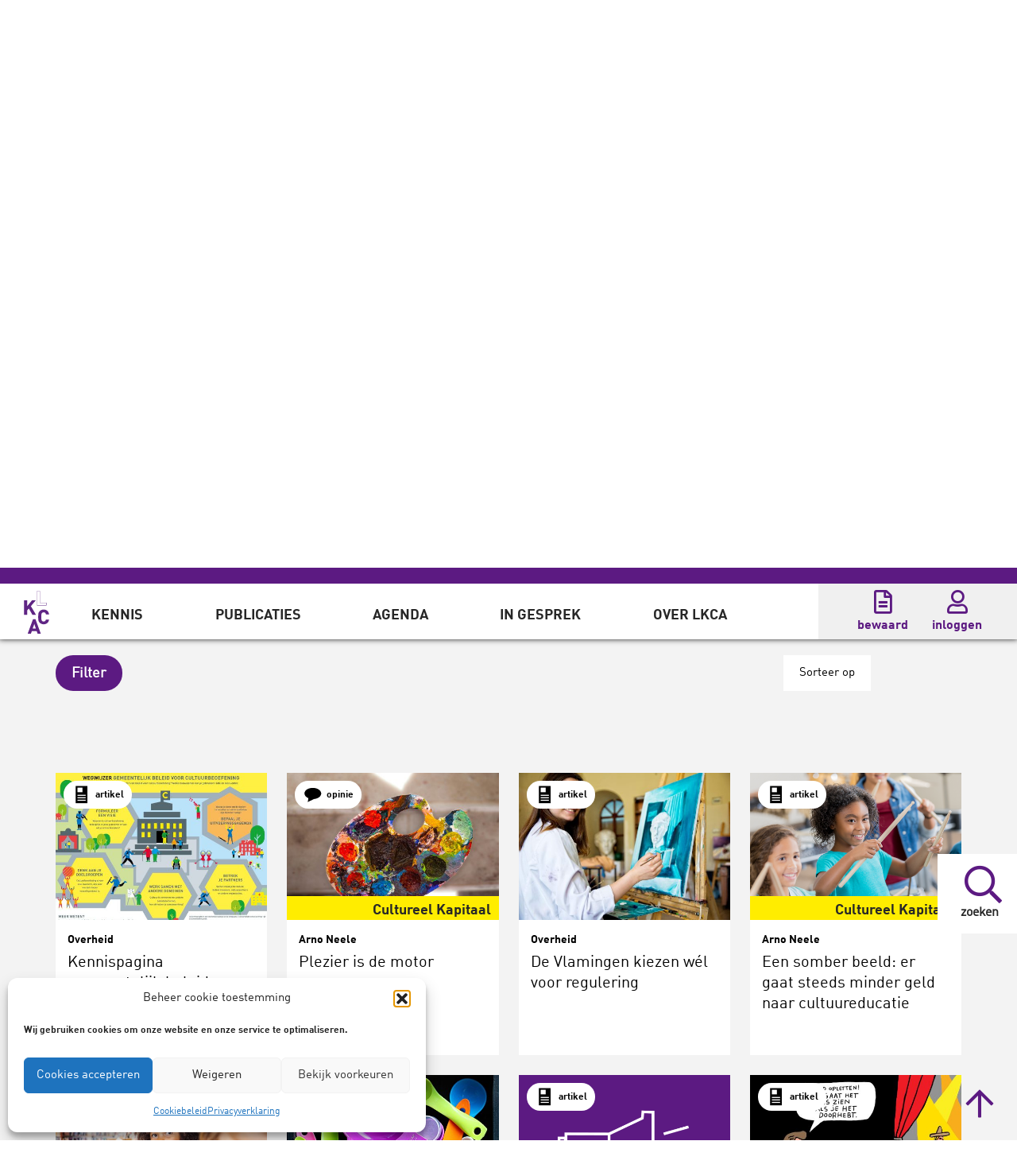

--- FILE ---
content_type: text/html; charset=UTF-8
request_url: https://www.lkca.nl/categorie/werkveld/overheid/?pagina=2
body_size: 31153
content:
<!doctype html>
<html lang="nl-NL">
<head>
  <meta charset="UTF-8" />
  <meta name="viewport" content="width=device-width, initial-scale=1, shrink-to-fit=no">

  <link rel="shortcut icon" href="/wp-content/themes/_LKCA/public/icons/favicon.ico" type="image/x-icon" />
  <link rel="apple-touch-icon" sizes="57x57" href="/wp-content/themes/_LKCA/public/icons/apple-icon-57x57.png">
  <link rel="apple-touch-icon" sizes="60x60" href="/wp-content/themes/_LKCA/public/icons/apple-icon-60x60.png">
  <link rel="apple-touch-icon" sizes="72x72" href="/wp-content/themes/_LKCA/public/icons/apple-icon-72x72.png">
  <link rel="apple-touch-icon" sizes="76x76" href="/wp-content/themes/_LKCA/public/icons/apple-icon-76x76.png">
  <link rel="apple-touch-icon" sizes="114x114" href="/wp-content/themes/_LKCA/public/icons/apple-icon-114x114.png">
  <link rel="apple-touch-icon" sizes="120x120" href="/wp-content/themes/_LKCA/public/icons/apple-icon-120x120.png">
  <link rel="apple-touch-icon" sizes="144x144" href="/wp-content/themes/_LKCA/public/icons/apple-icon-144x144.png">
  <link rel="apple-touch-icon" sizes="152x152" href="/wp-content/themes/_LKCA/public/icons/apple-icon-152x152.png">
  <link rel="apple-touch-icon" sizes="180x180" href="/wp-content/themes/_LKCA/public/icons/apple-icon-180x180.png">
  <link rel="icon" type="image/png" sizes="192x192"  href="/wp-content/themes/_LKCA/public/icons/android-icon-192x192.png">
  <link rel="icon" type="image/png" sizes="32x32" href="/wp-content/themes/_LKCA/public/icons/favicon-32x32.png">
  <link rel="icon" type="image/png" sizes="96x96" href="/wp-content/themes/_LKCA/public/icons/favicon-96x96.png">
  <link rel="icon" type="image/png" sizes="16x16" href="/wp-content/themes/_LKCA/public/icons/favicon-16x16.png">
  <link rel="manifest" href="/wp-content/themes/_LKCA/public/icons/manifest.json">
  <meta name="msapplication-TileColor" content="#ffffff">
  <meta name="msapplication-TileImage" content="/wp-content/themes/_LKCA/public/icons/ms-icon-144x144.png">
  <meta name="theme-color" content="#ffffff">

  <meta name='robots' content='index, follow, max-image-preview:large, max-snippet:-1, max-video-preview:-1' />
<link rel="preload" href="https://www.lkca.nl/wp-content/plugins/rate-my-post/public/css/fonts/ratemypost.ttf" type="font/ttf" as="font" crossorigin="anonymous">
	<!-- This site is optimized with the Yoast SEO Premium plugin v21.5 (Yoast SEO v26.8) - https://yoast.com/product/yoast-seo-premium-wordpress/ -->
	<title>Overheid - LKCA</title>
	<link rel="canonical" href="https://www.lkca.nl/categorie/werkveld/overheid/" />
	<meta property="og:locale" content="nl_NL" />
	<meta property="og:type" content="article" />
	<meta property="og:title" content="Overheid Archives" />
	<meta property="og:url" content="https://www.lkca.nl/categorie/werkveld/overheid/" />
	<meta property="og:site_name" content="LKCA" />
	<meta name="twitter:card" content="summary_large_image" />
	<meta name="twitter:site" content="@lkca_" />
	<script type="application/ld+json" class="yoast-schema-graph">{"@context":"https://schema.org","@graph":[{"@type":"CollectionPage","@id":"https://www.lkca.nl/categorie/werkveld/overheid/","url":"https://www.lkca.nl/categorie/werkveld/overheid/","name":"Overheid - LKCA","isPartOf":{"@id":"https://www.lkca.nl/#website"},"breadcrumb":{"@id":"https://www.lkca.nl/categorie/werkveld/overheid/#breadcrumb"},"inLanguage":"nl-NL"},{"@type":"BreadcrumbList","@id":"https://www.lkca.nl/categorie/werkveld/overheid/#breadcrumb","itemListElement":[{"@type":"ListItem","position":1,"name":"Home","item":"https://www.lkca.nl/"},{"@type":"ListItem","position":2,"name":"Werkveld","item":"https://www.lkca.nl/categorie/werkveld/"},{"@type":"ListItem","position":3,"name":"Overheid"}]},{"@type":"WebSite","@id":"https://www.lkca.nl/#website","url":"https://www.lkca.nl/","name":"LKCA","description":"","publisher":{"@id":"https://www.lkca.nl/#organization"},"potentialAction":[{"@type":"SearchAction","target":{"@type":"EntryPoint","urlTemplate":"https://www.lkca.nl/?s={search_term_string}"},"query-input":{"@type":"PropertyValueSpecification","valueRequired":true,"valueName":"search_term_string"}}],"inLanguage":"nl-NL"},{"@type":"Organization","@id":"https://www.lkca.nl/#organization","name":"LKCA","url":"https://www.lkca.nl/","logo":{"@type":"ImageObject","inLanguage":"nl-NL","@id":"https://www.lkca.nl/#/schema/logo/image/","url":"https://www.lkca.nl/wp-content/uploads/2020/12/lkca-logo-200.jpg","contentUrl":"https://www.lkca.nl/wp-content/uploads/2020/12/lkca-logo-200.jpg","width":200,"height":304,"caption":"LKCA"},"image":{"@id":"https://www.lkca.nl/#/schema/logo/image/"},"sameAs":["https://x.com/lkca_"]}]}</script>
	<!-- / Yoast SEO Premium plugin. -->


<link rel='dns-prefetch' href='//www.googletagmanager.com' />
<link rel="alternate" type="application/rss+xml" title="LKCA &raquo; feed" href="https://www.lkca.nl/feed/" />
<link rel="alternate" type="application/rss+xml" title="LKCA &raquo; reacties feed" href="https://www.lkca.nl/comments/feed/" />
<!--
_   _ ___________ _      _____ _____ ___________ _____ _____ _____ 
| \ | |  _  | ___ \ |    |  ___/  ___|_   _| ___ \  ___|  ___|_   _|
|  \| | | | | |_/ / |    | |__ \ `--.  | | | |_/ / |__ | |__   | |  
| . ` | | | | ___ \ |    |  __| `--. \ | | |    /|  __||  __|  | |  
| |\  \ \_/ / |_/ / |____| |___/\__/ / | | | |\ \| |___| |___  | |  
\_| \_/\___/\____/\_____/\____/\____/  \_/ \_| \_\____/\____/  \_/  .eu

websites made in Holland


--><style id='wp-img-auto-sizes-contain-inline-css' type='text/css'>
img:is([sizes=auto i],[sizes^="auto," i]){contain-intrinsic-size:3000px 1500px}
/*# sourceURL=wp-img-auto-sizes-contain-inline-css */
</style>
<style id='wp-block-library-inline-css' type='text/css'>
:root{--wp-block-synced-color:#7a00df;--wp-block-synced-color--rgb:122,0,223;--wp-bound-block-color:var(--wp-block-synced-color);--wp-editor-canvas-background:#ddd;--wp-admin-theme-color:#007cba;--wp-admin-theme-color--rgb:0,124,186;--wp-admin-theme-color-darker-10:#006ba1;--wp-admin-theme-color-darker-10--rgb:0,107,160.5;--wp-admin-theme-color-darker-20:#005a87;--wp-admin-theme-color-darker-20--rgb:0,90,135;--wp-admin-border-width-focus:2px}@media (min-resolution:192dpi){:root{--wp-admin-border-width-focus:1.5px}}.wp-element-button{cursor:pointer}:root .has-very-light-gray-background-color{background-color:#eee}:root .has-very-dark-gray-background-color{background-color:#313131}:root .has-very-light-gray-color{color:#eee}:root .has-very-dark-gray-color{color:#313131}:root .has-vivid-green-cyan-to-vivid-cyan-blue-gradient-background{background:linear-gradient(135deg,#00d084,#0693e3)}:root .has-purple-crush-gradient-background{background:linear-gradient(135deg,#34e2e4,#4721fb 50%,#ab1dfe)}:root .has-hazy-dawn-gradient-background{background:linear-gradient(135deg,#faaca8,#dad0ec)}:root .has-subdued-olive-gradient-background{background:linear-gradient(135deg,#fafae1,#67a671)}:root .has-atomic-cream-gradient-background{background:linear-gradient(135deg,#fdd79a,#004a59)}:root .has-nightshade-gradient-background{background:linear-gradient(135deg,#330968,#31cdcf)}:root .has-midnight-gradient-background{background:linear-gradient(135deg,#020381,#2874fc)}:root{--wp--preset--font-size--normal:16px;--wp--preset--font-size--huge:42px}.has-regular-font-size{font-size:1em}.has-larger-font-size{font-size:2.625em}.has-normal-font-size{font-size:var(--wp--preset--font-size--normal)}.has-huge-font-size{font-size:var(--wp--preset--font-size--huge)}.has-text-align-center{text-align:center}.has-text-align-left{text-align:left}.has-text-align-right{text-align:right}.has-fit-text{white-space:nowrap!important}#end-resizable-editor-section{display:none}.aligncenter{clear:both}.items-justified-left{justify-content:flex-start}.items-justified-center{justify-content:center}.items-justified-right{justify-content:flex-end}.items-justified-space-between{justify-content:space-between}.screen-reader-text{border:0;clip-path:inset(50%);height:1px;margin:-1px;overflow:hidden;padding:0;position:absolute;width:1px;word-wrap:normal!important}.screen-reader-text:focus{background-color:#ddd;clip-path:none;color:#444;display:block;font-size:1em;height:auto;left:5px;line-height:normal;padding:15px 23px 14px;text-decoration:none;top:5px;width:auto;z-index:100000}html :where(.has-border-color){border-style:solid}html :where([style*=border-top-color]){border-top-style:solid}html :where([style*=border-right-color]){border-right-style:solid}html :where([style*=border-bottom-color]){border-bottom-style:solid}html :where([style*=border-left-color]){border-left-style:solid}html :where([style*=border-width]){border-style:solid}html :where([style*=border-top-width]){border-top-style:solid}html :where([style*=border-right-width]){border-right-style:solid}html :where([style*=border-bottom-width]){border-bottom-style:solid}html :where([style*=border-left-width]){border-left-style:solid}html :where(img[class*=wp-image-]){height:auto;max-width:100%}:where(figure){margin:0 0 1em}html :where(.is-position-sticky){--wp-admin--admin-bar--position-offset:var(--wp-admin--admin-bar--height,0px)}@media screen and (max-width:600px){html :where(.is-position-sticky){--wp-admin--admin-bar--position-offset:0px}}

/*# sourceURL=wp-block-library-inline-css */
</style><style id='global-styles-inline-css' type='text/css'>
:root{--wp--preset--aspect-ratio--square: 1;--wp--preset--aspect-ratio--4-3: 4/3;--wp--preset--aspect-ratio--3-4: 3/4;--wp--preset--aspect-ratio--3-2: 3/2;--wp--preset--aspect-ratio--2-3: 2/3;--wp--preset--aspect-ratio--16-9: 16/9;--wp--preset--aspect-ratio--9-16: 9/16;--wp--preset--color--black: #000000;--wp--preset--color--cyan-bluish-gray: #abb8c3;--wp--preset--color--white: #ffffff;--wp--preset--color--pale-pink: #f78da7;--wp--preset--color--vivid-red: #cf2e2e;--wp--preset--color--luminous-vivid-orange: #ff6900;--wp--preset--color--luminous-vivid-amber: #fcb900;--wp--preset--color--light-green-cyan: #7bdcb5;--wp--preset--color--vivid-green-cyan: #00d084;--wp--preset--color--pale-cyan-blue: #8ed1fc;--wp--preset--color--vivid-cyan-blue: #0693e3;--wp--preset--color--vivid-purple: #9b51e0;--wp--preset--gradient--vivid-cyan-blue-to-vivid-purple: linear-gradient(135deg,rgb(6,147,227) 0%,rgb(155,81,224) 100%);--wp--preset--gradient--light-green-cyan-to-vivid-green-cyan: linear-gradient(135deg,rgb(122,220,180) 0%,rgb(0,208,130) 100%);--wp--preset--gradient--luminous-vivid-amber-to-luminous-vivid-orange: linear-gradient(135deg,rgb(252,185,0) 0%,rgb(255,105,0) 100%);--wp--preset--gradient--luminous-vivid-orange-to-vivid-red: linear-gradient(135deg,rgb(255,105,0) 0%,rgb(207,46,46) 100%);--wp--preset--gradient--very-light-gray-to-cyan-bluish-gray: linear-gradient(135deg,rgb(238,238,238) 0%,rgb(169,184,195) 100%);--wp--preset--gradient--cool-to-warm-spectrum: linear-gradient(135deg,rgb(74,234,220) 0%,rgb(151,120,209) 20%,rgb(207,42,186) 40%,rgb(238,44,130) 60%,rgb(251,105,98) 80%,rgb(254,248,76) 100%);--wp--preset--gradient--blush-light-purple: linear-gradient(135deg,rgb(255,206,236) 0%,rgb(152,150,240) 100%);--wp--preset--gradient--blush-bordeaux: linear-gradient(135deg,rgb(254,205,165) 0%,rgb(254,45,45) 50%,rgb(107,0,62) 100%);--wp--preset--gradient--luminous-dusk: linear-gradient(135deg,rgb(255,203,112) 0%,rgb(199,81,192) 50%,rgb(65,88,208) 100%);--wp--preset--gradient--pale-ocean: linear-gradient(135deg,rgb(255,245,203) 0%,rgb(182,227,212) 50%,rgb(51,167,181) 100%);--wp--preset--gradient--electric-grass: linear-gradient(135deg,rgb(202,248,128) 0%,rgb(113,206,126) 100%);--wp--preset--gradient--midnight: linear-gradient(135deg,rgb(2,3,129) 0%,rgb(40,116,252) 100%);--wp--preset--font-size--small: 13px;--wp--preset--font-size--medium: 20px;--wp--preset--font-size--large: 36px;--wp--preset--font-size--x-large: 42px;--wp--preset--spacing--20: 0.44rem;--wp--preset--spacing--30: 0.67rem;--wp--preset--spacing--40: 1rem;--wp--preset--spacing--50: 1.5rem;--wp--preset--spacing--60: 2.25rem;--wp--preset--spacing--70: 3.38rem;--wp--preset--spacing--80: 5.06rem;--wp--preset--shadow--natural: 6px 6px 9px rgba(0, 0, 0, 0.2);--wp--preset--shadow--deep: 12px 12px 50px rgba(0, 0, 0, 0.4);--wp--preset--shadow--sharp: 6px 6px 0px rgba(0, 0, 0, 0.2);--wp--preset--shadow--outlined: 6px 6px 0px -3px rgb(255, 255, 255), 6px 6px rgb(0, 0, 0);--wp--preset--shadow--crisp: 6px 6px 0px rgb(0, 0, 0);}:where(.is-layout-flex){gap: 0.5em;}:where(.is-layout-grid){gap: 0.5em;}body .is-layout-flex{display: flex;}.is-layout-flex{flex-wrap: wrap;align-items: center;}.is-layout-flex > :is(*, div){margin: 0;}body .is-layout-grid{display: grid;}.is-layout-grid > :is(*, div){margin: 0;}:where(.wp-block-columns.is-layout-flex){gap: 2em;}:where(.wp-block-columns.is-layout-grid){gap: 2em;}:where(.wp-block-post-template.is-layout-flex){gap: 1.25em;}:where(.wp-block-post-template.is-layout-grid){gap: 1.25em;}.has-black-color{color: var(--wp--preset--color--black) !important;}.has-cyan-bluish-gray-color{color: var(--wp--preset--color--cyan-bluish-gray) !important;}.has-white-color{color: var(--wp--preset--color--white) !important;}.has-pale-pink-color{color: var(--wp--preset--color--pale-pink) !important;}.has-vivid-red-color{color: var(--wp--preset--color--vivid-red) !important;}.has-luminous-vivid-orange-color{color: var(--wp--preset--color--luminous-vivid-orange) !important;}.has-luminous-vivid-amber-color{color: var(--wp--preset--color--luminous-vivid-amber) !important;}.has-light-green-cyan-color{color: var(--wp--preset--color--light-green-cyan) !important;}.has-vivid-green-cyan-color{color: var(--wp--preset--color--vivid-green-cyan) !important;}.has-pale-cyan-blue-color{color: var(--wp--preset--color--pale-cyan-blue) !important;}.has-vivid-cyan-blue-color{color: var(--wp--preset--color--vivid-cyan-blue) !important;}.has-vivid-purple-color{color: var(--wp--preset--color--vivid-purple) !important;}.has-black-background-color{background-color: var(--wp--preset--color--black) !important;}.has-cyan-bluish-gray-background-color{background-color: var(--wp--preset--color--cyan-bluish-gray) !important;}.has-white-background-color{background-color: var(--wp--preset--color--white) !important;}.has-pale-pink-background-color{background-color: var(--wp--preset--color--pale-pink) !important;}.has-vivid-red-background-color{background-color: var(--wp--preset--color--vivid-red) !important;}.has-luminous-vivid-orange-background-color{background-color: var(--wp--preset--color--luminous-vivid-orange) !important;}.has-luminous-vivid-amber-background-color{background-color: var(--wp--preset--color--luminous-vivid-amber) !important;}.has-light-green-cyan-background-color{background-color: var(--wp--preset--color--light-green-cyan) !important;}.has-vivid-green-cyan-background-color{background-color: var(--wp--preset--color--vivid-green-cyan) !important;}.has-pale-cyan-blue-background-color{background-color: var(--wp--preset--color--pale-cyan-blue) !important;}.has-vivid-cyan-blue-background-color{background-color: var(--wp--preset--color--vivid-cyan-blue) !important;}.has-vivid-purple-background-color{background-color: var(--wp--preset--color--vivid-purple) !important;}.has-black-border-color{border-color: var(--wp--preset--color--black) !important;}.has-cyan-bluish-gray-border-color{border-color: var(--wp--preset--color--cyan-bluish-gray) !important;}.has-white-border-color{border-color: var(--wp--preset--color--white) !important;}.has-pale-pink-border-color{border-color: var(--wp--preset--color--pale-pink) !important;}.has-vivid-red-border-color{border-color: var(--wp--preset--color--vivid-red) !important;}.has-luminous-vivid-orange-border-color{border-color: var(--wp--preset--color--luminous-vivid-orange) !important;}.has-luminous-vivid-amber-border-color{border-color: var(--wp--preset--color--luminous-vivid-amber) !important;}.has-light-green-cyan-border-color{border-color: var(--wp--preset--color--light-green-cyan) !important;}.has-vivid-green-cyan-border-color{border-color: var(--wp--preset--color--vivid-green-cyan) !important;}.has-pale-cyan-blue-border-color{border-color: var(--wp--preset--color--pale-cyan-blue) !important;}.has-vivid-cyan-blue-border-color{border-color: var(--wp--preset--color--vivid-cyan-blue) !important;}.has-vivid-purple-border-color{border-color: var(--wp--preset--color--vivid-purple) !important;}.has-vivid-cyan-blue-to-vivid-purple-gradient-background{background: var(--wp--preset--gradient--vivid-cyan-blue-to-vivid-purple) !important;}.has-light-green-cyan-to-vivid-green-cyan-gradient-background{background: var(--wp--preset--gradient--light-green-cyan-to-vivid-green-cyan) !important;}.has-luminous-vivid-amber-to-luminous-vivid-orange-gradient-background{background: var(--wp--preset--gradient--luminous-vivid-amber-to-luminous-vivid-orange) !important;}.has-luminous-vivid-orange-to-vivid-red-gradient-background{background: var(--wp--preset--gradient--luminous-vivid-orange-to-vivid-red) !important;}.has-very-light-gray-to-cyan-bluish-gray-gradient-background{background: var(--wp--preset--gradient--very-light-gray-to-cyan-bluish-gray) !important;}.has-cool-to-warm-spectrum-gradient-background{background: var(--wp--preset--gradient--cool-to-warm-spectrum) !important;}.has-blush-light-purple-gradient-background{background: var(--wp--preset--gradient--blush-light-purple) !important;}.has-blush-bordeaux-gradient-background{background: var(--wp--preset--gradient--blush-bordeaux) !important;}.has-luminous-dusk-gradient-background{background: var(--wp--preset--gradient--luminous-dusk) !important;}.has-pale-ocean-gradient-background{background: var(--wp--preset--gradient--pale-ocean) !important;}.has-electric-grass-gradient-background{background: var(--wp--preset--gradient--electric-grass) !important;}.has-midnight-gradient-background{background: var(--wp--preset--gradient--midnight) !important;}.has-small-font-size{font-size: var(--wp--preset--font-size--small) !important;}.has-medium-font-size{font-size: var(--wp--preset--font-size--medium) !important;}.has-large-font-size{font-size: var(--wp--preset--font-size--large) !important;}.has-x-large-font-size{font-size: var(--wp--preset--font-size--x-large) !important;}
/*# sourceURL=global-styles-inline-css */
</style>

<style id='classic-theme-styles-inline-css' type='text/css'>
/*! This file is auto-generated */
.wp-block-button__link{color:#fff;background-color:#32373c;border-radius:9999px;box-shadow:none;text-decoration:none;padding:calc(.667em + 2px) calc(1.333em + 2px);font-size:1.125em}.wp-block-file__button{background:#32373c;color:#fff;text-decoration:none}
/*# sourceURL=/wp-includes/css/classic-themes.min.css */
</style>
<link rel='stylesheet' id='rate-my-post-css' href='https://www.lkca.nl/wp-content/plugins/rate-my-post/public/css/rate-my-post.min.css' type='text/css' media='all' />
<style id='rate-my-post-inline-css' type='text/css'>
.rmp-widgets-container.rmp-wp-plugin.rmp-main-container {  text-align:left;}
.rmp-widgets-container.rmp-wp-plugin.rmp-main-container {  text-align:left;}
/*# sourceURL=rate-my-post-inline-css */
</style>
<link rel='stylesheet' id='wp-polls-css' href='https://www.lkca.nl/wp-content/plugins/wp-polls/polls-css.css' type='text/css' media='all' />
<style id='wp-polls-inline-css' type='text/css'>
.wp-polls .pollbar {
	margin: 1px;
	font-size: 6px;
	line-height: 8px;
	height: 8px;
	background-image: url('https://www.lkca.nl/wp-content/plugins/wp-polls/images/default/pollbg.gif');
	border: 1px solid #c8c8c8;
}

/*# sourceURL=wp-polls-inline-css */
</style>
<link rel='stylesheet' id='cmplz-general-css' href='https://www.lkca.nl/wp-content/plugins/complianz-gdpr/assets/css/cookieblocker.min.css' type='text/css' media='all' />
<link rel='stylesheet' id='fontawsome-css-css' href='https://www.lkca.nl/wp-content/themes/_LKCA/public/css/all.css' type='text/css' media='all' />
<link rel='stylesheet' id='nbl-timber-app-css-css' href='https://www.lkca.nl/wp-content/themes/_LKCA/public/css/app.css' type='text/css' media='screen' />
<link rel='stylesheet' id='nbl-print-css-css' href='https://www.lkca.nl/wp-content/themes/_LKCA/public/css/print.css' type='text/css' media='print' />
<link rel='stylesheet' id='nbl-video-css-css' href='https://www.lkca.nl/wp-content/themes/_LKCA/public/css/video-js.min.css' type='text/css' media='all' />
<link rel='stylesheet' id='simple-favorites-css' href='https://www.lkca.nl/wp-content/plugins/favorites/assets/css/favorites.css' type='text/css' media='all' />
<script type="text/javascript" src="https://www.lkca.nl/wp-includes/js/jquery/jquery.min.js" id="jquery-core-js"></script>
<script type="text/javascript" src="https://www.lkca.nl/wp-includes/js/jquery/jquery-migrate.min.js" id="jquery-migrate-js"></script>
<script type="text/javascript" id="favorites-js-extra">
/* <![CDATA[ */
var favorites_data = {"ajaxurl":"https://www.lkca.nl/wp-admin/admin-ajax.php","nonce":"6894a388de","favorite":"Opslaan \u003Ci class=\"sf-icon-star-empty\"\u003E\u003C/i\u003E","favorited":"Bewaard \u003Ci class=\"sf-icon-star-full\"\u003E\u003C/i\u003E","includecount":"","indicate_loading":"1","loading_text":"Loading","loading_image":"\u003Cspan class=\"sf-icon-spinner-wrapper\"\u003E\u003Ci class=\"sf-icon-spinner\"\u003E\u003C/i\u003E\u003C/span\u003E","loading_image_active":"\u003Cspan class=\"sf-icon-spinner-wrapper active\"\u003E\u003Ci class=\"sf-icon-spinner active\"\u003E\u003C/i\u003E\u003C/span\u003E","loading_image_preload":"","cache_enabled":"1","button_options":{"button_type":"custom","custom_colors":false,"box_shadow":false,"include_count":false,"default":{"background_default":false,"border_default":false,"text_default":false,"icon_default":false,"count_default":false},"active":{"background_active":false,"border_active":false,"text_active":false,"icon_active":false,"count_active":false}},"authentication_modal_content":"\u003Cp\u003ELogin is nodig om op te slaan.\u003C/p\u003E\n\u003Cp\u003E\u003Ca href=\"#\" data-favorites-modal-close\u003EVerberg bericht\u003C/a\u003E\u003C/p\u003E\n","authentication_redirect":"1","dev_mode":"1","logged_in":"","user_id":"0","authentication_redirect_url":""};
//# sourceURL=favorites-js-extra
/* ]]> */
</script>
<script type="text/javascript" src="https://www.lkca.nl/wp-content/plugins/favorites/assets/js/favorites.js" id="favorites-js"></script>

<!-- Google tag (gtag.js) snippet toegevoegd door Site Kit -->
<!-- Google Analytics snippet toegevoegd door Site Kit -->
<script type="text/javascript" src="https://www.googletagmanager.com/gtag/js" id="google_gtagjs-js" async></script>
<script type="text/javascript" id="google_gtagjs-js-after">
/* <![CDATA[ */
window.dataLayer = window.dataLayer || [];function gtag(){dataLayer.push(arguments);}
gtag("set","linker",{"domains":["www.lkca.nl"]});
gtag("js", new Date());
gtag("set", "developer_id.dZTNiMT", true);
gtag("config", "GT-NN6KDFB");
//# sourceURL=google_gtagjs-js-after
/* ]]> */
</script>
<meta name="generator" content="Site Kit by Google 1.170.0" />			<style>.cmplz-hidden {
					display: none !important;
				}</style><link rel="icon" href="https://www.lkca.nl/wp-content/uploads/2022/08/cropped-ec6ef3c1-4cb7-4478-8e02-36398536e82a-200x200-1-32x32.png" sizes="32x32" />
<link rel="icon" href="https://www.lkca.nl/wp-content/uploads/2022/08/cropped-ec6ef3c1-4cb7-4478-8e02-36398536e82a-200x200-1-192x192.png" sizes="192x192" />
<link rel="apple-touch-icon" href="https://www.lkca.nl/wp-content/uploads/2022/08/cropped-ec6ef3c1-4cb7-4478-8e02-36398536e82a-200x200-1-180x180.png" />
<meta name="msapplication-TileImage" content="https://www.lkca.nl/wp-content/uploads/2022/08/cropped-ec6ef3c1-4cb7-4478-8e02-36398536e82a-200x200-1-270x270.png" />


  
      <meta name="facebook-domain-verification" content="evhn6j81jpxnqwk4bs515woq9ub5bw" />

    <!-- Hotjar Tracking Code for https://www.lkca.nl -->
    <script type="text/plain" data-service="hotjar" data-category="marketing">
        (function(h,o,t,j,a,r){
            h.hj=h.hj||function(){(h.hj.q=h.hj.q||[]).push(arguments)};
            h._hjSettings={hjid:1684863,hjsv:6};
            a=o.getElementsByTagName('head')[0];
            r=o.createElement('script');r.async=1;
            r.src=t+h._hjSettings.hjid+j+h._hjSettings.hjsv;
            a.appendChild(r);
        })(window,document,'https://static.hotjar.com/c/hotjar-','.js?sv=');
    </script>

    <!-- Google Tag Manager -->
    <script>(function(w,d,s,l,i){w[l]=w[l]||[];w[l].push({'gtm.start':
    new Date().getTime(),event:'gtm.js'});var f=d.getElementsByTagName(s)[0],
    j=d.createElement(s),dl=l!='dataLayer'?'&l='+l:'';j.async=true;j.src=
    'https://www.googletagmanager.com/gtm.js?id='+i+dl;f.parentNode.insertBefore(j,f);
    })(window,document,'script','dataLayer','GTM-KRXFJ3');</script>
    <!-- End Google Tag Manager -->

  </head>
	<body data-cmplz=1 class="overview overview-overheid tag " data-tmpl="page-">

<!-- Google Tag Manager (noscript) -->
<noscript><iframe src="https://www.googletagmanager.com/ns.html?id=GTM-KRXFJ3"
height="0" width="0" style="display:none;visibility:hidden"></iframe></noscript>
<!-- End Google Tag Manager (noscript) -->

    <nav id="skipnav" class="skipnav list-group">
    <a href="#skiptocontent" class="sr-only sr-only-focusable skip-nav">
        Overslaan en naar de inhoud gaan
    </a>
  </nav>


  <div class="search-button fixed">
    <button data-action="slideout">
      <span class="opacity-100 state-open block" title="zoeken" aria-label="zoeken"><i class="fal fa-search text-purple"></i><span>zoeken</span></span>
      <span class="opacity-0 state-close block" title="sluiten" aria-label="sluiten"><i class="fal fa-times text-purple"></i><span>sluiten</span></span>
    </button>
  </div>

  
  <div id="main-menu-wrapper" 
    aria-expanded="false" 
    role="menubar"
    class="top-bar-wrapper sticky toggle-hidden">
    <div class="color-bar bg-purple ch-20px w-full"></div>
    <div class="top-bar">
      <div class="container main-menu justify-between flex flex-wrap ch-70px ">
        	<ul 
    id="navigation-container"
    class="flex flex-wrap mnwmd:justify-around">
      <li class="mobile-toggle">
      <div title="navigatie menu" data-action="toggleMobileMenu" class="relative">
        <input class="menu-btn" type="checkbox" id="menu-btn" />
        <div id="menu-hamburger" class="menu-icon" data-action="toggleMobileMenuKeyboard" aria-label="Show Navigation Menu" aria-expanded="false" tabindex="0"><span class="navicon"></span></div>
        <span class="mobile-label">menu</span>
      </div> 
      
<div class="menu-wrapper">
  <ul class="mob-nav-container mob-nav-container-1">
      <li class="mob-nav mob-nav-lvl-1  menu-item menu-item-type-post_type menu-item-object-page menu-item-2173 menu-item-has-children">
            <a href="https://www.lkca.nl/kennis/" title="Kennis" data-action="foldout">Kennis<i class="fas fa-angle-down" aria-hidden="true"></i></a>
             
            <ul id="2173">

       
      
                <li class="mob-nav mob-nav-lvl-2  ">
                    <a href="#" title="Thema's" data-action="foldout">Thema's<i class="fas fa-angle-down" aria-hidden="true"></i></a><ul><li><a class="fz-24px" href="https://www.lkca.nl/categorie/thema/amateurkunstondersteuning/" title="Amateurkunstondersteuning">Amateurkunstondersteuning</a></li><li><a class="fz-24px" href="https://www.lkca.nl/categorie/thema/cultuureducatie-met-kwaliteit/" title="Cultuureducatie met Kwaliteit">Cultuureducatie met Kwaliteit</a></li><li><a class="fz-24px" href="https://www.lkca.nl/categorie/thema/curriculumontwikkeling/" title="Curriculumontwikkeling">Curriculumontwikkeling</a></li><li><a class="fz-24px" href="https://www.lkca.nl/categorie/thema/diversiteit-en-inclusie/" title="Diversiteit en inclusie">Diversiteit en inclusie</a></li><li><a class="fz-24px" href="https://www.lkca.nl/categorie/thema/professionalisering/" title="Professionalisering">Professionalisering</a></li><li><a class="fz-24px" href="https://www.lkca.nl/categorie/thema/programma-cultuurparticipatie/" title="Programma Cultuurparticipatie">Programma Cultuurparticipatie</a></li><li><a class="fz-24px" href="https://www.lkca.nl/categorie/thema/zorg-en-welzijn/" title="Zorg en welzijn">Zorg en welzijn</a></li></ul>
           
                              
        </li>
        
       
      
                <li class="mob-nav mob-nav-lvl-2  ">
                    <a href="#" title="Werkveld" data-action="foldout">Werkveld<i class="fas fa-angle-down" aria-hidden="true"></i></a><ul><li><a class="fz-24px" href="https://www.lkca.nl/categorie/werkveld/cultuur-en-erfgoedinstellingen/" title="Cultuur- en erfgoedinstellingen">Cultuur- en erfgoedinstellingen</a></li><li><a class="fz-24px" href="https://www.lkca.nl/categorie/werkveld/cultuurparticipatie/" title="Cultuurparticipatie">Cultuurparticipatie</a></li><li><a class="fz-24px" href="https://www.lkca.nl/categorie/werkveld/hoger-onderwijs/" title="Hoger onderwijs">Hoger onderwijs</a></li><li><a class="fz-24px" href="https://www.lkca.nl/categorie/werkveld/mbo/" title="MBO">MBO</a></li><li><a class="fz-24px" href="https://www.lkca.nl/categorie/werkveld/onderzoek/" title="Onderzoek">Onderzoek</a></li><li><a class="fz-24px" href="https://www.lkca.nl/categorie/werkveld/overheid/" title="Overheid">Overheid</a></li><li><a class="fz-24px" href="https://www.lkca.nl/categorie/werkveld/primair-onderwijs/" title="Primair onderwijs">Primair onderwijs</a></li><li><a class="fz-24px" href="https://www.lkca.nl/categorie/werkveld/speciaal-onderwijs/" title="Speciaal onderwijs">Speciaal onderwijs</a></li><li><a class="fz-24px" href="https://www.lkca.nl/categorie/werkveld/voortgezet-onderwijs/" title="Voortgezet onderwijs">Voortgezet onderwijs</a></li></ul>
           
                              
        </li>
        
            </ul>
          </li>
      <li class="mob-nav mob-nav-lvl-1  menu-item menu-item-type-custom menu-item-object-custom menu-item-2175 menu-item-has-children">
            <a href="#" title="Publicaties" data-action="foldout">Publicaties<i class="fas fa-angle-down" aria-hidden="true"></i></a>
             
            <ul id="2175">

       
      
                <li class="mob-nav mob-nav-lvl-2   menu-item menu-item-type-post_type menu-item-object-page menu-item-57077">
                     
          <a class="" href="https://www.lkca.nl/schrijf-je-in-voor-de-lkca-nieuwsbrief/" title="Schrijf je in voor de LKCA-nieuwsbrief">Schrijf je in voor de LKCA-nieuwsbrief</a>
           
                              
        </li>
        
       
      
                <li class="mob-nav mob-nav-lvl-2   menu-item menu-item-type-taxonomy menu-item-object-category menu-item-56371">
                     
          <a class="" href="https://www.lkca.nl/categorie/werkveld/onderzoek/kennisdossiers/" title="Kennisdossiers">Kennisdossiers</a>
           
                              
        </li>
        
       
      
                <li class="mob-nav mob-nav-lvl-2   menu-item menu-item-type-post_type menu-item-object-page menu-item-2181">
                     
          <a class="" href="https://www.lkca.nl/publicaties/cultuur-plus-educatie/" title="Cultuur+Educatie">Cultuur+Educatie</a>
           
                              
        </li>
        
       
      
                <li class="mob-nav mob-nav-lvl-2   menu-item menu-item-type-post_type menu-item-object-page menu-item-2182">
                     
          <a class="" href="https://www.lkca.nl/publicaties/lkca-publicaties/" title="LKCA-publicaties">LKCA-publicaties</a>
           
                              
        </li>
        
       
      
                <li class="mob-nav mob-nav-lvl-2   menu-item menu-item-type-post_type menu-item-object-page menu-item-3140">
                     
          <a class="" href="https://www.lkca.nl/publicaties/informatiebank-cultuureducatie-amateurkunst/" title="Informatiebank">Informatiebank</a>
           
                              
        </li>
        
       
      
                <li class="mob-nav mob-nav-lvl-2   menu-item menu-item-type-post_type menu-item-object-page menu-item-2507">
                     
          <a class="" href="https://www.lkca.nl/publicaties/cultuurkrant/" title="Cultuurkrant">Cultuurkrant</a>
           
                              
        </li>
        
            </ul>
          </li>
      <li class="mob-nav mob-nav-lvl-1  menu-item menu-item-type-post_type menu-item-object-page menu-item-2184 menu-item-has-children">
            <a href="https://www.lkca.nl/agenda/" title="Agenda" data-action="foldout">Agenda<i class="fas fa-angle-down" aria-hidden="true"></i></a>
             
            <ul id="2184">

       
      
                <li class="mob-nav mob-nav-lvl-2   menu-item menu-item-type-post_type menu-item-object-page menu-item-58680">
                     
          <a class="" href="https://www.lkca.nl/academie/" title="LKC<i>Academie</i>">LKC<i>Academie</i></a>
           
                              
        </li>
        
            </ul>
          </li>
      <li class="mob-nav mob-nav-lvl-1  menu-item menu-item-type-post_type menu-item-object-page menu-item-60116 menu-item-has-children">
            <a href="https://www.lkca.nl/ingesprek/" title="In gesprek" data-action="foldout">In gesprek<i class="fas fa-angle-down" aria-hidden="true"></i></a>
             
            <ul id="60116">

       
      
                <li class="mob-nav mob-nav-lvl-2   menu-item menu-item-type-post_type menu-item-object-page menu-item-2178">
                     
          <a class="" href="https://www.lkca.nl/cultureel-kapitaal/" title="Cultureel Kapitaal">Cultureel Kapitaal</a>
           
                              
        </li>
        
       
      
                <li class="mob-nav mob-nav-lvl-2   menu-item menu-item-type-post_type menu-item-object-page menu-item-2176">
                     
          <a class="" href="https://www.lkca.nl/stel-een-vraag/" title="Stel een vraag">Stel een vraag</a>
           
                              
        </li>
        
       
      
                <li class="mob-nav mob-nav-lvl-2   menu-item menu-item-type-post_type menu-item-object-page menu-item-2183">
                     
          <a class="" href="https://www.lkca.nl/ingesprek/netwerken/" title="Netwerken">Netwerken</a>
           
                              
        </li>
        
            </ul>
          </li>
      <li class="mob-nav mob-nav-lvl-1  menu-item menu-item-type-post_type menu-item-object-page menu-item-2185 menu-item-has-children">
            <a href="https://www.lkca.nl/over-lkca/" title="Over LKCA" data-action="foldout">Over LKCA<i class="fas fa-angle-down" aria-hidden="true"></i></a>
             
            <ul id="2185">

       
      
                <li class="mob-nav mob-nav-lvl-2   menu-item menu-item-type-post_type menu-item-object-page menu-item-2186">
                     
          <a class="" href="https://www.lkca.nl/over-lkca/wat-doen-wij/" title="Wat doen wij?">Wat doen wij?</a>
           
                              
        </li>
        
       
      
                <li class="mob-nav mob-nav-lvl-2   menu-item menu-item-type-post_type menu-item-object-page menu-item-2187">
                     
          <a class="" href="https://www.lkca.nl/over-lkca/wie-zijn-wij/" title="Wie zijn wij?">Wie zijn wij?</a>
           
                              
        </li>
        
       
      
                <li class="mob-nav mob-nav-lvl-2   menu-item menu-item-type-custom menu-item-object-custom menu-item-763">
                     
          <a class="" href="/experts" title="LKCA experts">LKCA experts</a>
           
                              
        </li>
        
       
      
                <li class="mob-nav mob-nav-lvl-2   menu-item menu-item-type-post_type menu-item-object-page menu-item-2190">
                     
          <a class="" href="https://www.lkca.nl/over-lkca/hoe-werken-wij/" title="Met wie werken wij?">Met wie werken wij?</a>
           
                              
        </li>
        
       
      
                <li class="mob-nav mob-nav-lvl-2   menu-item menu-item-type-post_type menu-item-object-page menu-item-46291">
                     
          <a class="" href="https://www.lkca.nl/landkaart-kennisinfrastructuur-cultuureducatie-cultuurparticipatie/" title="Landkaart infrastructuur">Landkaart infrastructuur</a>
           
                              
        </li>
        
       
      
                <li class="mob-nav mob-nav-lvl-2   menu-item menu-item-type-post_type menu-item-object-page menu-item-2192">
                     
          <a class="" href="https://www.lkca.nl/over-lkca/werken-bij-het-lkca/" title="Werken bij LKCA">Werken bij LKCA</a>
           
                              
        </li>
        
       
      
                <li class="mob-nav mob-nav-lvl-2   menu-item menu-item-type-post_type menu-item-object-page menu-item-2191">
                     
          <a class="" href="https://www.lkca.nl/over-lkca/faq/" title="Veelgestelde vragen">Veelgestelde vragen</a>
           
                              
        </li>
        
       
      
                <li class="mob-nav mob-nav-lvl-2   menu-item menu-item-type-post_type menu-item-object-page menu-item-2188">
                     
          <a class="" href="https://www.lkca.nl/contact/" title="Contact">Contact</a>
           
                              
        </li>
        
            </ul>
          </li>
  
    <li class="mob-nav mob-nav-lvl-1">
      <a href="https://www.lkca.nl/dashboard/" title="opgeslagen pagina's" class="text-center">
        <span class="label font-bold">artikelen bewaard:</span>
        <span class="">
        0        </span>
      </a>
    </li>
    
    <li class="mob-nav mob-nav-lvl-1">
            <a href="https://profiel.lkca.nl" class="icon-wrapper" style="display: flex">
        <span class="label font-bold">inloggen</span>
        <i class="fal fa-user text-purple block" style="position: relative"></i>
      </a>
    </li>
  </ul>
</div>    </li>
    <li class="logo-header"><a href="/" class="block" title="LKCA home pagina" data-action="closeMobileMenu"><svg version="1.1" xmlns="http://www.w3.org/2000/svg" xmlns:xlink="http://www.w3.org/1999/xlink" x="0px" y="0px"
	 viewBox="0 0 518 882" style="enable-background:new 0 0 518 882;" xml:space="preserve">
<style type="text/css">
	.st0{fill:#5F2584;}
</style>
<title>LKCA logo</title>
<path class="st0" d="M180.6,774.5l32.8-94.4l31.7,94.4H180.6z M187.6,582L79.2,880h65.7l17.6-51.7h99.6l17.2,51.7h65.8L236.4,582
	H187.6z M450.5,592.8c-5.8,22.7-19.1,39.1-46.4,39.2c-14.9,0-26.7-5.4-34.3-14.2c-10.3-11.4-13.6-24.2-13.7-80.6
	c0-56.3,3.3-69.1,13.6-80.5c7.6-8.8,19.5-14.2,34.4-14.2c27.3,0.1,40.6,16.6,46.4,39.2l0.5,2.2h63.6l-0.6-3.4
	c-10.3-62.4-54.7-94.9-110.4-94.7c-32.7,0-59.8,11.8-80.8,32.9c-28.9,29-29.6,64.4-29.6,110.7v15.7c0,46.3,0.6,81.8,29.6,110.7
	c21,21,48.1,32.9,80.8,32.9h0.4c55.1,0,99.7-32.5,109.9-94.7l0.6-3.4h-63.6L450.5,592.8z M175.5,494.6h73.2L143.4,316l99.5-119.3
	h-76.9L67.2,318.6V196.7H4.4v297.9h62.8V405l34.4-41.1L175.5,494.6z"/>
<path class="st0" d="M454.9,295.1v-45.1H322.4V8.8h-51.2v286.3H454.9z M268.2,300.9V298h2.9h-2.9V300.9h-2.9V3h62.8v241.2h132.5
	v56.7H268.2z"/>
<g>
</g>
<g>
</g>
<g>
</g>
<g>
</g>
<g>
</g>
<g>
</g>
<g>
</g>
<g>
</g>
<g>
</g>
<g>
</g>
<g>
</g>
<g>
</g>
<g>
</g>
<g>
</g>
<g>
</g>
</svg>
</a></li>
        <li 
      role="menuitem" 
      aria-expanded='false'
      tabindex="0"
      aria-controls="menu-item-2173"
      class="first nav-main-item  menu-item menu-item-type-post_type menu-item-object-page menu-item-2173 menu-item-has-children">
        <a
          class="nav-main-link" 
                    title="Kennis">Kennis</a>
        
        <div class="relative sub-column-wrapper inline-block" style="width: 100%">
          <ul 
            id="menu-item-2173" 
            role="group"
            class="nav-drop">
           
            <li
            role="treeitem"
              tabindex="-1" 
              class="second nav-drop-item  ">
              <h1 class="font-bold">Thema's</h1><ul><li><a class="fz-24px" href="https://www.lkca.nl/categorie/thema/amateurkunstondersteuning/" title="Amateurkunstondersteuning">Amateurkunstondersteuning</a></li><li><a class="fz-24px" href="https://www.lkca.nl/categorie/thema/cultuureducatie-met-kwaliteit/" title="Cultuureducatie met Kwaliteit">Cultuureducatie met Kwaliteit</a></li><li><a class="fz-24px" href="https://www.lkca.nl/categorie/thema/curriculumontwikkeling/" title="Curriculumontwikkeling">Curriculumontwikkeling</a></li><li><a class="fz-24px" href="https://www.lkca.nl/categorie/thema/diversiteit-en-inclusie/" title="Diversiteit en inclusie">Diversiteit en inclusie</a></li><li><a class="fz-24px" href="https://www.lkca.nl/categorie/thema/professionalisering/" title="Professionalisering">Professionalisering</a></li><li><a class="fz-24px" href="https://www.lkca.nl/categorie/thema/programma-cultuurparticipatie/" title="Programma Cultuurparticipatie">Programma Cultuurparticipatie</a></li><li><a class="fz-24px" href="https://www.lkca.nl/categorie/thema/zorg-en-welzijn/" title="Zorg en welzijn">Zorg en welzijn</a></li></ul>
                          </li>
           
            <li
            role="treeitem"
              tabindex="-1" 
              class="second nav-drop-item  ">
              <h1 class="font-bold">Werkveld</h1><ul><li><a class="fz-24px" href="https://www.lkca.nl/categorie/werkveld/cultuur-en-erfgoedinstellingen/" title="Cultuur- en erfgoedinstellingen">Cultuur- en erfgoedinstellingen</a></li><li><a class="fz-24px" href="https://www.lkca.nl/categorie/werkveld/cultuurparticipatie/" title="Cultuurparticipatie">Cultuurparticipatie</a></li><li><a class="fz-24px" href="https://www.lkca.nl/categorie/werkveld/hoger-onderwijs/" title="Hoger onderwijs">Hoger onderwijs</a></li><li><a class="fz-24px" href="https://www.lkca.nl/categorie/werkveld/mbo/" title="MBO">MBO</a></li><li><a class="fz-24px" href="https://www.lkca.nl/categorie/werkveld/onderzoek/" title="Onderzoek">Onderzoek</a></li><li><a class="fz-24px" href="https://www.lkca.nl/categorie/werkveld/overheid/" title="Overheid">Overheid</a></li><li><a class="fz-24px" href="https://www.lkca.nl/categorie/werkveld/primair-onderwijs/" title="Primair onderwijs">Primair onderwijs</a></li><li><a class="fz-24px" href="https://www.lkca.nl/categorie/werkveld/speciaal-onderwijs/" title="Speciaal onderwijs">Speciaal onderwijs</a></li><li><a class="fz-24px" href="https://www.lkca.nl/categorie/werkveld/voortgezet-onderwijs/" title="Voortgezet onderwijs">Voortgezet onderwijs</a></li></ul>
                          </li>
                    </ul>
        </div>
          </li>
      <li 
      role="menuitem" 
      aria-expanded='false'
      tabindex="0"
      aria-controls="menu-item-2175"
      class="first nav-main-item  menu-item menu-item-type-custom menu-item-object-custom menu-item-2175 menu-item-has-children">
        <a
          class="nav-main-link" 
                    title="Publicaties">Publicaties</a>
        
        <div class="relative sub-column-wrapper inline-block" style="width: 100%">
          <ul 
            id="menu-item-2175" 
            role="group"
            class="nav-drop">
           
            <li
            role="treeitem"
              tabindex="-1" 
              class="second nav-drop-item   menu-item menu-item-type-post_type menu-item-object-page menu-item-57077">
                                              <a 
                  role="menuitem"
                  class="nav-main-link" 
                  href="https://www.lkca.nl/schrijf-je-in-voor-de-lkca-nieuwsbrief/" 
                  title="Schrijf je in voor de LKCA-nieuwsbrief"
                  >Schrijf je in voor de LKCA-nieuwsbrief</a>                          </li>
           
            <li
            role="treeitem"
              tabindex="-1" 
              class="second nav-drop-item   menu-item menu-item-type-taxonomy menu-item-object-category menu-item-56371">
                                              <a 
                  role="menuitem"
                  class="nav-main-link" 
                  href="https://www.lkca.nl/categorie/werkveld/onderzoek/kennisdossiers/" 
                  title="Kennisdossiers"
                  >Kennisdossiers</a>                          </li>
           
            <li
            role="treeitem"
              tabindex="-1" 
              class="second nav-drop-item   menu-item menu-item-type-post_type menu-item-object-page menu-item-2181">
                                              <a 
                  role="menuitem"
                  class="nav-main-link" 
                  href="https://www.lkca.nl/publicaties/cultuur-plus-educatie/" 
                  title="Cultuur+Educatie"
                  >Cultuur+Educatie</a>                          </li>
           
            <li
            role="treeitem"
              tabindex="-1" 
              class="second nav-drop-item   menu-item menu-item-type-post_type menu-item-object-page menu-item-2182">
                                              <a 
                  role="menuitem"
                  class="nav-main-link" 
                  href="https://www.lkca.nl/publicaties/lkca-publicaties/" 
                  title="LKCA-publicaties"
                  >LKCA-publicaties</a>                          </li>
           
            <li
            role="treeitem"
              tabindex="-1" 
              class="second nav-drop-item   menu-item menu-item-type-post_type menu-item-object-page menu-item-3140">
                                              <a 
                  role="menuitem"
                  class="nav-main-link" 
                  href="https://www.lkca.nl/publicaties/informatiebank-cultuureducatie-amateurkunst/" 
                  title="Informatiebank"
                  >Informatiebank</a>                          </li>
           
            <li
            role="treeitem"
              tabindex="-1" 
              class="second nav-drop-item   menu-item menu-item-type-post_type menu-item-object-page menu-item-2507">
                                              <a 
                  role="menuitem"
                  class="nav-main-link" 
                  href="https://www.lkca.nl/publicaties/cultuurkrant/" 
                  title="Cultuurkrant"
                  >Cultuurkrant</a>                          </li>
                    </ul>
        </div>
          </li>
      <li 
      role="menuitem" 
      aria-expanded='false'
      tabindex="0"
      aria-controls="menu-item-2184"
      class="first nav-main-item  menu-item menu-item-type-post_type menu-item-object-page menu-item-2184 menu-item-has-children">
        <a
          class="nav-main-link" 
                    href="https://www.lkca.nl/agenda/" 
                    title="Agenda">Agenda</a>
        
        <div class="relative sub-column-wrapper inline-block" style="width: 100%">
          <ul 
            id="menu-item-2184" 
            role="group"
            class="nav-drop">
           
            <li
            role="treeitem"
              tabindex="-1" 
              class="second nav-drop-item   menu-item menu-item-type-post_type menu-item-object-page menu-item-58680">
                                              <a 
                  role="menuitem"
                  class="nav-main-link" 
                  href="https://www.lkca.nl/academie/" 
                  title="LKC<i>Academie</i>"
                  >LKC<i>Academie</i></a>                          </li>
                    </ul>
        </div>
          </li>
      <li 
      role="menuitem" 
      aria-expanded='false'
      tabindex="0"
      aria-controls="menu-item-60116"
      class="first nav-main-item  menu-item menu-item-type-post_type menu-item-object-page menu-item-60116 menu-item-has-children">
        <a
          class="nav-main-link" 
                    title="In gesprek">In gesprek</a>
        
        <div class="relative sub-column-wrapper inline-block" style="width: 100%">
          <ul 
            id="menu-item-60116" 
            role="group"
            class="nav-drop">
           
            <li
            role="treeitem"
              tabindex="-1" 
              class="second nav-drop-item   menu-item menu-item-type-post_type menu-item-object-page menu-item-2178">
                                              <a 
                  role="menuitem"
                  class="nav-main-link" 
                  href="https://www.lkca.nl/cultureel-kapitaal/" 
                  title="Cultureel Kapitaal"
                  >Cultureel Kapitaal</a>                          </li>
           
            <li
            role="treeitem"
              tabindex="-1" 
              class="second nav-drop-item   menu-item menu-item-type-post_type menu-item-object-page menu-item-2176">
                                              <a 
                  role="menuitem"
                  class="nav-main-link" 
                  href="https://www.lkca.nl/stel-een-vraag/" 
                  title="Stel een vraag"
                  >Stel een vraag</a>                          </li>
           
            <li
            role="treeitem"
              tabindex="-1" 
              class="second nav-drop-item   menu-item menu-item-type-post_type menu-item-object-page menu-item-2183">
                                              <a 
                  role="menuitem"
                  class="nav-main-link" 
                  href="https://www.lkca.nl/ingesprek/netwerken/" 
                  title="Netwerken"
                  >Netwerken</a>                          </li>
                    </ul>
        </div>
          </li>
      <li 
      role="menuitem" 
      aria-expanded='false'
      tabindex="0"
      aria-controls="menu-item-2185"
      class="first nav-main-item  menu-item menu-item-type-post_type menu-item-object-page menu-item-2185 menu-item-has-children">
        <a
          class="nav-main-link" 
                    title="Over LKCA">Over LKCA</a>
        
        <div class="relative sub-column-wrapper inline-block" style="width: 100%">
          <ul 
            id="menu-item-2185" 
            role="group"
            class="nav-drop">
           
            <li
            role="treeitem"
              tabindex="-1" 
              class="second nav-drop-item   menu-item menu-item-type-post_type menu-item-object-page menu-item-2186">
                                              <a 
                  role="menuitem"
                  class="nav-main-link" 
                  href="https://www.lkca.nl/over-lkca/wat-doen-wij/" 
                  title="Wat doen wij?"
                  >Wat doen wij?</a>
                  <ul 
                    role="group"
                    class="3rd-nav-drop">
                     
                                            <li 
                      role="treeitem"
                        tabindex="-1"
                        class="third 3rd-nav-drop-item ">
                        <a 
                          role="menuitem"
                          class="3rd-nav-main-link" 
                          href="https://www.lkca.nl/over-lkca/wat-doen-wij/doel/" 
                          title="Doel en missie">Doel en missie</a>
                      </li>
                     
                                            <li 
                      role="treeitem"
                        tabindex="-1"
                        class="third 3rd-nav-drop-item ">
                        <a 
                          role="menuitem"
                          class="3rd-nav-main-link" 
                          href="https://www.lkca.nl/over-lkca/wat-doen-wij/activiteitenplan-2025-2028/" 
                          title="Activiteitenplan 2025-2028">Activiteitenplan 2025-2028</a>
                      </li>
                     
                                            <li 
                      role="treeitem"
                        tabindex="-1"
                        class="third 3rd-nav-drop-item ">
                        <a 
                          role="menuitem"
                          class="3rd-nav-main-link" 
                          href="https://www.lkca.nl/over-lkca/wat-doen-wij/jaarverslag/" 
                          title="Jaarverslag LKCA">Jaarverslag LKCA</a>
                      </li>
                                      </ul>
                                          </li>
           
            <li
            role="treeitem"
              tabindex="-1" 
              class="second nav-drop-item   menu-item menu-item-type-post_type menu-item-object-page menu-item-2187">
                                              <a 
                  role="menuitem"
                  class="nav-main-link" 
                  href="https://www.lkca.nl/over-lkca/wie-zijn-wij/" 
                  title="Wie zijn wij?"
                  >Wie zijn wij?</a>
                  <ul 
                    role="group"
                    class="3rd-nav-drop">
                     
                                            <li 
                      role="treeitem"
                        tabindex="-1"
                        class="third 3rd-nav-drop-item ">
                        <a 
                          role="menuitem"
                          class="3rd-nav-main-link" 
                          href="https://www.lkca.nl/over-lkca/wie-zijn-wij/medewerkers/" 
                          title="Medewerkers">Medewerkers</a>
                      </li>
                     
                                            <li 
                      role="treeitem"
                        tabindex="-1"
                        class="third 3rd-nav-drop-item ">
                        <a 
                          role="menuitem"
                          class="3rd-nav-main-link" 
                          href="https://www.lkca.nl/over-lkca/wie-zijn-wij/bestuur/" 
                          title="Bestuur">Bestuur</a>
                      </li>
                     
                                            <li 
                      role="treeitem"
                        tabindex="-1"
                        class="third 3rd-nav-drop-item ">
                        <a 
                          role="menuitem"
                          class="3rd-nav-main-link" 
                          href="https://www.lkca.nl/over-lkca/wie-zijn-wij/raad-van-toezicht/" 
                          title="Raad van toezicht">Raad van toezicht</a>
                      </li>
                     
                                            <li 
                      role="treeitem"
                        tabindex="-1"
                        class="third 3rd-nav-drop-item ">
                        <a 
                          role="menuitem"
                          class="3rd-nav-main-link" 
                          href="https://www.lkca.nl/over-lkca/wie-zijn-wij/anbi/" 
                          title="ANBI">ANBI</a>
                      </li>
                                      </ul>
                                          </li>
           
            <li
            role="treeitem"
              tabindex="-1" 
              class="second nav-drop-item   menu-item menu-item-type-custom menu-item-object-custom menu-item-763">
                                              <a 
                  role="menuitem"
                  class="nav-main-link" 
                  href="/experts" 
                  title="LKCA experts"
                  >LKCA experts</a>                          </li>
           
            <li
            role="treeitem"
              tabindex="-1" 
              class="second nav-drop-item   menu-item menu-item-type-post_type menu-item-object-page menu-item-2190">
                                              <a 
                  role="menuitem"
                  class="nav-main-link" 
                  href="https://www.lkca.nl/over-lkca/hoe-werken-wij/" 
                  title="Met wie werken wij?"
                  >Met wie werken wij?</a>
                  <ul 
                    role="group"
                    class="3rd-nav-drop">
                     
                                            <li 
                      role="treeitem"
                        tabindex="-1"
                        class="third 3rd-nav-drop-item ">
                        <a 
                          role="menuitem"
                          class="3rd-nav-main-link" 
                          href="https://www.lkca.nl/over-lkca/hoe-werken-wij/onze-partners/" 
                          title="Onze partners">Onze partners</a>
                      </li>
                                      </ul>
                                          </li>
           
            <li
            role="treeitem"
              tabindex="-1" 
              class="second nav-drop-item   menu-item menu-item-type-post_type menu-item-object-page menu-item-46291">
                                              <a 
                  role="menuitem"
                  class="nav-main-link" 
                  href="https://www.lkca.nl/landkaart-kennisinfrastructuur-cultuureducatie-cultuurparticipatie/" 
                  title="Landkaart infrastructuur"
                  >Landkaart infrastructuur</a>                          </li>
           
            <li
            role="treeitem"
              tabindex="-1" 
              class="second nav-drop-item   menu-item menu-item-type-post_type menu-item-object-page menu-item-2192">
                                              <a 
                  role="menuitem"
                  class="nav-main-link" 
                  href="https://www.lkca.nl/over-lkca/werken-bij-het-lkca/" 
                  title="Werken bij LKCA"
                  >Werken bij LKCA</a>
                  <ul 
                    role="group"
                    class="3rd-nav-drop">
                     
                                            <li 
                      role="treeitem"
                        tabindex="-1"
                        class="third 3rd-nav-drop-item ">
                        <a 
                          role="menuitem"
                          class="3rd-nav-main-link" 
                          href="https://www.lkca.nl/over-lkca/werken-bij-het-lkca/vacatures/" 
                          title="Vacatures">Vacatures</a>
                      </li>
                                      </ul>
                                          </li>
           
            <li
            role="treeitem"
              tabindex="-1" 
              class="second nav-drop-item   menu-item menu-item-type-post_type menu-item-object-page menu-item-2191">
                                              <a 
                  role="menuitem"
                  class="nav-main-link" 
                  href="https://www.lkca.nl/over-lkca/faq/" 
                  title="Veelgestelde vragen"
                  >Veelgestelde vragen</a>                          </li>
           
            <li
            role="treeitem"
              tabindex="-1" 
              class="second nav-drop-item   menu-item menu-item-type-post_type menu-item-object-page menu-item-2188">
                                              <a 
                  role="menuitem"
                  class="nav-main-link" 
                  href="https://www.lkca.nl/contact/" 
                  title="Contact"
                  >Contact</a>
                  <ul 
                    role="group"
                    class="3rd-nav-drop">
                     
                                            <li 
                      role="treeitem"
                        tabindex="-1"
                        class="third 3rd-nav-drop-item ">
                        <a 
                          role="menuitem"
                          class="3rd-nav-main-link" 
                          href="https://www.lkca.nl/contact/pers/" 
                          title="Pers">Pers</a>
                      </li>
                                      </ul>
                                          </li>
                    </ul>
        </div>
          </li>
  	</ul>
        <div class="user-menu flex flex-wrap justify-center bg-grey01">
          <div class="saved cmr-15px cpr-10px cpl-10px item-wrapper">
            <a href="https://www.lkca.nl/dashboard/" title="opgeslagen pagina's" class="text-center">
              <span class="icon-wrapper justify-center flex block">
                <i class="fal fa-file-alt text-purple block"></i>
                              </span>
              <span class="label font-bold">bewaard</span>
            </a>
          </div>
          <div class="item-wrapper text-center">
                    <a href="https://profiel.lkca.nl" class="icon-wrapper"><i class="fal fa-user text-purple block"></i><span class="label font-bold">inloggen</span></a>
          </div>
        </div>
      </div>
    </div>
  </div>

  
  <div class="viewport"> 

    <div class="sidebar">
      <div class="side-content">
  <input type="hidden" id="load-content-nonce" name="load-content-nonce" value="380207fe86" /><input type="hidden" name="_wp_http_referer" value="/categorie/werkveld/overheid/?pagina=2" />
  <div class="w-auto logo-row">
    <svg width="398px" height="109px" viewBox="0 0 398 109" version="1.1" xmlns="http://www.w3.org/2000/svg" xmlns:xlink="http://www.w3.org/1999/xlink">
<title>LKCA logo</title><defs>
        <polygon id="path-1" points="0.117538129 0.101020547 26.4160692 0.101020547 26.4160692 36.9206567 0.117538129 36.9206567"></polygon>
    </defs>
    <g stroke="none" stroke-width="1" fill="none" fill-rule="evenodd">
        <g >
            <path d="M108.86,48 L108.86,46.64 L101.58,46.64 L101.58,33.76 L100.06,33.76 L100.06,48 L108.86,48 Z M114,48.12 C115.32,48.12 116.06,47.84 116.84,47.06 L116.84,48 L118.28,48 L118.28,41.32 C118.28,39.2 117,38.04 114.34,38.04 C112.72,38.04 111.72,38.38 110.86,39.52 L111.84,40.42 C112.44,39.6 113.08,39.28 114.32,39.28 C116.14,39.28 116.84,40.02 116.84,41.44 L116.84,42.38 L113.9,42.38 C111.7,42.38 110.48,43.48 110.48,45.22 C110.48,46 110.72,46.74 111.22,47.22 C111.9,47.88 112.64,48.12 114,48.12 Z M114.16,46.88 C112.58,46.88 111.88,46.34 111.88,45.2 C111.88,44.04 112.62,43.46 114.1,43.46 L116.84,43.46 L116.84,44.52 C116.84,45.34 116.68,45.9 116.34,46.22 C115.7,46.8 114.98,46.88 114.16,46.88 Z M123.22,48 L123.22,41.94 C123.22,40.22 124.18,39.32 125.66,39.32 C127.14,39.32 128.08,40.2 128.08,41.94 L128.08,48 L129.52,48 L129.52,41.7 C129.52,40.56 129.2,39.64 128.5,38.96 C127.9,38.36 127.04,38.04 125.98,38.04 C124.88,38.04 123.92,38.44 123.22,39.24 L123.22,38.16 L121.78,38.16 L121.78,48 L123.22,48 Z M136.1,48.12 C137.22,48.12 138.08,47.86 138.9,46.82 L138.9,48 L140.32,48 L140.32,33.76 L138.88,33.76 L138.88,39.3 C138.06,38.28 137.2,38.04 136.1,38.04 C135.08,38.04 134.22,38.38 133.7,38.9 C132.72,39.88 132.5,41.5 132.5,43.08 C132.5,44.66 132.72,46.26 133.7,47.26 C134.22,47.78 135.08,48.12 136.1,48.12 Z M136.42,46.84 C134.3275,46.84 133.961797,45.1132031 133.940984,43.2597119 L133.94,43.08 C133.94,41.16 134.26,39.32 136.42,39.32 C138.493125,39.32 138.858223,41.0467969 138.879017,42.9002881 L138.88,43.08 C138.88,45 138.56,46.84 136.42,46.84 Z M147.68,48.12 C149.34,48.12 150.28,47.6 151.28,46.6 L150.3,45.74 C149.52,46.52 148.86,46.86 147.72,46.86 C145.82,46.86 144.82,45.62 144.82,43.46 L151.46,43.46 L151.46,42.82 C151.46,39.86 149.98,38.04 147.42,38.04 C144.92,38.04 143.38,39.88 143.38,43.08 C143.38,46.56 145.06,48.12 147.68,48.12 Z M150.04,42.38 L144.82,42.38 C144.86,41.58 144.88,41.26 145.12,40.74 C145.54,39.84 146.36,39.26 147.42,39.26 C148.48,39.26 149.3,39.84 149.72,40.74 C149.96,41.26 149.98,41.58 150.04,42.38 Z M158.02,48 L158.02,46.76 L157.24,46.76 C156.24,46.76 155.92,46.28 155.92,45.32 L155.92,33.76 L154.48,33.76 L154.48,45.38 C154.48,46.88 155.26,48 156.98,48 L158.02,48 Z M161.94,35.36 L161.94,33.74 L160.32,33.74 L160.32,35.36 L161.94,35.36 Z M161.84,48 L161.84,38.16 L160.4,38.16 L160.4,48 L161.84,48 Z M166.98,35.36 L166.98,33.74 L165.36,33.74 L165.36,35.36 L166.98,35.36 Z M164.38,52.42 C166.1,52.42 166.88,51.28 166.88,49.78 L166.88,38.16 L165.44,38.16 L165.44,49.72 C165.44,50.68 165.12,51.16 164.12,51.16 L163.34,51.16 L163.34,52.42 L164.38,52.42 Z M171.94,48 L171.94,45.16 L173.86,42.96 L176.98,48 L178.76,48 L174.84,41.92 L178.18,38.16 L176.38,38.16 L171.94,43.28 L171.94,33.76 L170.5,33.76 L170.5,48 L171.94,48 Z M187.98,48 L187.98,44.02 L190.98,40.42 L195.32,48 L197.12,48 L192,39.26 L196.48,33.76 L194.62,33.76 L187.98,41.94 L187.98,33.76 L186.46,33.76 L186.46,48 L187.98,48 Z M202.66,48.12 C204.32,48.12 205.26,47.6 206.26,46.6 L205.28,45.74 C204.5,46.52 203.84,46.86 202.7,46.86 C200.8,46.86 199.8,45.62 199.8,43.46 L206.44,43.46 L206.44,42.82 C206.44,39.86 204.96,38.04 202.4,38.04 C199.9,38.04 198.36,39.88 198.36,43.08 C198.36,46.56 200.04,48.12 202.66,48.12 Z M205.02,42.38 L199.8,42.38 C199.84,41.58 199.86,41.26 200.1,40.74 C200.52,39.84 201.34,39.26 202.4,39.26 C203.46,39.26 204.28,39.84 204.7,40.74 C204.94,41.26 204.96,41.58 205.02,42.38 Z M210.94,48 L210.94,41.94 C210.94,40.22 211.9,39.32 213.38,39.32 C214.86,39.32 215.8,40.2 215.8,41.94 L215.8,48 L217.24,48 L217.24,41.7 C217.24,40.56 216.92,39.64 216.22,38.96 C215.62,38.36 214.76,38.04 213.7,38.04 C212.6,38.04 211.64,38.44 210.94,39.24 L210.94,38.16 L209.5,38.16 L209.5,48 L210.94,48 Z M222.18,48 L222.18,41.94 C222.18,40.22 223.14,39.32 224.62,39.32 C226.1,39.32 227.04,40.2 227.04,41.94 L227.04,48 L228.48,48 L228.48,41.7 C228.48,40.56 228.16,39.64 227.46,38.96 C226.86,38.36 226,38.04 224.94,38.04 C223.84,38.04 222.88,38.44 222.18,39.24 L222.18,38.16 L220.74,38.16 L220.74,48 L222.18,48 Z M233.52,35.36 L233.52,33.74 L231.9,33.74 L231.9,35.36 L233.52,35.36 Z M233.42,48 L233.42,38.16 L231.98,38.16 L231.98,48 L233.42,48 Z M240.12,48.12 C242.52,48.12 244.12,47.02 244.12,45.12 C244.12,43.26 242.94,42.62 241.22,42.46 L239.68,42.32 C238.46,42.2 237.92,41.76 237.92,40.88 C237.92,39.86 238.68,39.26 240.12,39.26 C241.14,39.26 242.04,39.5 242.74,40.04 L243.68,39.1 C242.78,38.38 241.56,38.04 240.14,38.04 C238.02,38.04 236.52,39.12 236.52,40.92 C236.52,42.56 237.54,43.4 239.46,43.56 L241.08,43.7 C242.24,43.8 242.72,44.26 242.72,45.14 C242.72,46.3 241.74,46.88 240.1,46.88 C238.88,46.88 237.8,46.54 237.04,45.74 L236.08,46.7 C237.14,47.74 238.44,48.12 240.12,48.12 Z M248.48,35.36 L248.48,33.74 L246.86,33.74 L246.86,35.36 L248.48,35.36 Z M248.38,48 L248.38,38.16 L246.94,38.16 L246.94,48 L248.38,48 Z M253.42,48 L253.42,41.94 C253.42,40.22 254.38,39.32 255.86,39.32 C257.34,39.32 258.28,40.2 258.28,41.94 L258.28,48 L259.72,48 L259.72,41.7 C259.72,40.56 259.4,39.64 258.7,38.96 C258.1,38.36 257.24,38.04 256.18,38.04 C255.08,38.04 254.12,38.44 253.42,39.24 L253.42,38.16 L251.98,38.16 L251.98,48 L253.42,48 Z M266.32,48.12 C268.72,48.12 270.32,47.02 270.32,45.12 C270.32,43.26 269.14,42.62 267.42,42.46 L265.88,42.32 C264.66,42.2 264.12,41.76 264.12,40.88 C264.12,39.86 264.88,39.26 266.32,39.26 C267.34,39.26 268.24,39.5 268.94,40.04 L269.88,39.1 C268.98,38.38 267.76,38.04 266.34,38.04 C264.22,38.04 262.72,39.12 262.72,40.92 C262.72,42.56 263.74,43.4 265.66,43.56 L267.28,43.7 C268.44,43.8 268.92,44.26 268.92,45.14 C268.92,46.3 267.94,46.88 266.3,46.88 C265.08,46.88 264,46.54 263.24,45.74 L262.28,46.7 C263.34,47.74 264.64,48.12 266.32,48.12 Z M276.72,48 L276.72,46.76 L275.96,46.76 C275.04,46.76 274.62,46.22 274.62,45.32 L274.62,39.26 L276.72,39.26 L276.72,38.16 L274.62,38.16 L274.62,35.14 L273.18,35.14 L273.18,38.16 L271.94,38.16 L271.94,39.26 L273.18,39.26 L273.18,45.36 C273.18,46.82 274.02,48 275.7,48 L276.72,48 Z M281.12,35.36 L281.12,33.74 L279.5,33.74 L279.5,35.36 L281.12,35.36 Z M281.02,48 L281.02,38.16 L279.58,38.16 L279.58,48 L281.02,48 Z M288.4,48 L288.4,46.76 L287.64,46.76 C286.72,46.76 286.3,46.22 286.3,45.32 L286.3,39.26 L288.4,39.26 L288.4,38.16 L286.3,38.16 L286.3,35.14 L284.86,35.14 L284.86,38.16 L283.62,38.16 L283.62,39.26 L284.86,39.26 L284.86,45.36 C284.86,46.82 285.7,48 287.38,48 L288.4,48 Z M294.7,48.12 C295.8,48.12 296.78,47.7 297.48,46.9 L297.48,48 L298.9,48 L298.9,38.16 L297.46,38.16 L297.46,44.22 C297.46,45.94 296.48,46.84 295,46.84 C293.52,46.84 292.6,45.96 292.6,44.22 L292.6,38.16 L291.16,38.16 L291.16,44.44 C291.16,45.58 291.46,46.52 292.16,47.2 C292.76,47.8 293.64,48.12 294.7,48.12 Z M305.94,48.12 C307.04,48.12 308.02,47.7 308.72,46.9 L308.72,48 L310.14,48 L310.14,38.16 L308.7,38.16 L308.7,44.22 C308.7,45.94 307.72,46.84 306.24,46.84 C304.76,46.84 303.84,45.96 303.84,44.22 L303.84,38.16 L302.4,38.16 L302.4,44.44 C302.4,45.58 302.7,46.52 303.4,47.2 C304,47.8 304.88,48.12 305.94,48.12 Z M317.52,48 L317.52,46.76 L316.76,46.76 C315.84,46.76 315.42,46.22 315.42,45.32 L315.42,39.26 L317.52,39.26 L317.52,38.16 L315.42,38.16 L315.42,35.14 L313.98,35.14 L313.98,38.16 L312.74,38.16 L312.74,39.26 L313.98,39.26 L313.98,45.36 C313.98,46.82 314.82,48 316.5,48 L317.52,48 Z M104.5,78.12 C107.06,78.12 108.94,76.54 109.44,73.88 L107.92,73.88 C107.54,75.64 106.28,76.76 104.5,76.76 C103.54,76.76 102.7,76.42 102.04,75.76 C101.172143,74.8728571 101.048163,73.8741327 101.040415,71.1857434 L101.04,70.88 C101.04,67.96 101.14,66.92 102.04,66 C102.7,65.34 103.54,65 104.5,65 C106.28,65 107.5,66.12 107.88,67.88 L109.44,67.88 C108.94,65.22 107.08,63.64 104.5,63.64 C103.02,63.64 101.82,64.16 100.94,65.04 C99.6446667,66.3353333 99.5267333,67.5372222 99.5203104,70.5606548 L99.52,70.88 C99.52,74.14 99.6,75.38 100.94,76.72 C101.82,77.6 103.02,78.12 104.5,78.12 Z M115.98,78.12 C117.08,78.12 118.06,77.7 118.76,76.9 L118.76,78 L120.18,78 L120.18,68.16 L118.74,68.16 L118.74,74.22 C118.74,75.94 117.76,76.84 116.28,76.84 C114.8,76.84 113.88,75.96 113.88,74.22 L113.88,68.16 L112.44,68.16 L112.44,74.44 C112.44,75.58 112.74,76.52 113.44,77.2 C114.04,77.8 114.92,78.12 115.98,78.12 Z M127.28,78 L127.28,76.76 L126.5,76.76 C125.5,76.76 125.18,76.28 125.18,75.32 L125.18,63.76 L123.74,63.76 L123.74,75.38 C123.74,76.88 124.52,78 126.24,78 L127.28,78 Z M133.44,78 L133.44,76.76 L132.68,76.76 C131.76,76.76 131.34,76.22 131.34,75.32 L131.34,69.26 L133.44,69.26 L133.44,68.16 L131.34,68.16 L131.34,65.14 L129.9,65.14 L129.9,68.16 L128.66,68.16 L128.66,69.26 L129.9,69.26 L129.9,75.36 C129.9,76.82 130.74,78 132.42,78 L133.44,78 Z M139.74,78.12 C140.84,78.12 141.82,77.7 142.52,76.9 L142.52,78 L143.94,78 L143.94,68.16 L142.5,68.16 L142.5,74.22 C142.5,75.94 141.52,76.84 140.04,76.84 C138.56,76.84 137.64,75.96 137.64,74.22 L137.64,68.16 L136.2,68.16 L136.2,74.44 C136.2,75.58 136.5,76.52 137.2,77.2 C137.8,77.8 138.68,78.12 139.74,78.12 Z M150.98,78.12 C152.08,78.12 153.06,77.7 153.76,76.9 L153.76,78 L155.18,78 L155.18,68.16 L153.74,68.16 L153.74,74.22 C153.74,75.94 152.76,76.84 151.28,76.84 C149.8,76.84 148.88,75.96 148.88,74.22 L148.88,68.16 L147.44,68.16 L147.44,74.44 C147.44,75.58 147.74,76.52 148.44,77.2 C149.04,77.8 149.92,78.12 150.98,78.12 Z M160.22,78 L160.22,71.96 C160.22,70.46 161.14,69.32 162.58,69.32 C163.34,69.32 163.74,69.5 164.28,70.04 L165.34,68.96 C164.64,68.26 163.92,68.04 162.98,68.04 C161.84,68.04 160.76,68.54 160.22,69.36 L160.22,68.16 L158.78,68.16 L158.78,78 L160.22,78 Z M170.36,78.12 C172.02,78.12 172.96,77.6 173.96,76.6 L172.98,75.74 C172.2,76.52 171.54,76.86 170.4,76.86 C168.5,76.86 167.5,75.62 167.5,73.46 L174.14,73.46 L174.14,72.82 C174.14,69.86 172.66,68.04 170.1,68.04 C167.6,68.04 166.06,69.88 166.06,73.08 C166.06,76.56 167.74,78.12 170.36,78.12 Z M172.72,72.38 L167.5,72.38 C167.54,71.58 167.56,71.26 167.8,70.74 C168.22,69.84 169.04,69.26 170.1,69.26 C171.16,69.26 171.98,69.84 172.4,70.74 C172.64,71.26 172.66,71.58 172.72,72.38 Z M180.28,78.12 C181.4,78.12 182.26,77.86 183.08,76.82 L183.08,78 L184.5,78 L184.5,63.76 L183.06,63.76 L183.06,69.3 C182.24,68.28 181.38,68.04 180.28,68.04 C179.26,68.04 178.4,68.38 177.88,68.9 C176.9,69.88 176.68,71.5 176.68,73.08 C176.68,74.66 176.9,76.26 177.88,77.26 C178.4,77.78 179.26,78.12 180.28,78.12 Z M180.6,76.84 C178.5075,76.84 178.141797,75.1132031 178.120984,73.2597119 L178.12,73.08 C178.12,71.16 178.44,69.32 180.6,69.32 C182.74,69.32 183.06,71.16 183.06,73.08 C183.06,75 182.74,76.84 180.6,76.84 Z M191.54,78.12 C192.64,78.12 193.62,77.7 194.32,76.9 L194.32,78 L195.74,78 L195.74,68.16 L194.3,68.16 L194.3,74.22 C194.3,75.94 193.32,76.84 191.84,76.84 C190.36,76.84 189.44,75.96 189.44,74.22 L189.44,68.16 L188,68.16 L188,74.44 C188,75.58 188.3,76.52 189,77.2 C189.6,77.8 190.48,78.12 191.54,78.12 Z M203.16,78.12 C204.52,78.12 205.38,77.76 206.4,76.66 L205.42,75.72 C204.68,76.54 204.1,76.84 203.16,76.84 C202.2,76.84 201.4,76.46 200.88,75.72 C200.42,75.08 200.24,74.32 200.24,73.08 C200.24,71.84 200.42,71.08 200.88,70.44 C201.4,69.7 202.2,69.32 203.16,69.32 C204.1,69.32 204.68,69.6 205.42,70.42 L206.4,69.5 C205.38,68.4 204.52,68.04 203.16,68.04 C200.68,68.04 198.8,69.72 198.8,73.08 C198.8,76.44 200.68,78.12 203.16,78.12 Z M211.78,78.12 C213.1,78.12 213.84,77.84 214.62,77.06 L214.62,78 L216.06,78 L216.06,71.32 C216.06,69.2 214.78,68.04 212.12,68.04 C210.5,68.04 209.5,68.38 208.64,69.52 L209.62,70.42 C210.22,69.6 210.86,69.28 212.1,69.28 C213.92,69.28 214.62,70.02 214.62,71.44 L214.62,72.38 L211.68,72.38 C209.48,72.38 208.26,73.48 208.26,75.22 C208.26,76 208.5,76.74 209,77.22 C209.68,77.88 210.42,78.12 211.78,78.12 Z M211.94,76.88 C210.36,76.88 209.66,76.34 209.66,75.2 C209.66,74.04 210.4,73.46 211.88,73.46 L214.62,73.46 L214.62,74.52 C214.62,75.34 214.46,75.9 214.12,76.22 C213.48,76.8 212.76,76.88 211.94,76.88 Z M223.34,78 L223.34,76.76 L222.58,76.76 C221.66,76.76 221.24,76.22 221.24,75.32 L221.24,69.26 L223.34,69.26 L223.34,68.16 L221.24,68.16 L221.24,65.14 L219.8,65.14 L219.8,68.16 L218.56,68.16 L218.56,69.26 L219.8,69.26 L219.8,75.36 C219.8,76.82 220.64,78 222.32,78 L223.34,78 Z M227.74,65.36 L227.74,63.74 L226.12,63.74 L226.12,65.36 L227.74,65.36 Z M227.64,78 L227.64,68.16 L226.2,68.16 L226.2,78 L227.64,78 Z M235,78.12 C236.66,78.12 237.6,77.6 238.6,76.6 L237.62,75.74 C236.84,76.52 236.18,76.86 235.04,76.86 C233.14,76.86 232.14,75.62 232.14,73.46 L238.78,73.46 L238.78,72.82 C238.78,69.86 237.3,68.04 234.74,68.04 C232.24,68.04 230.7,69.88 230.7,73.08 C230.7,76.56 232.38,78.12 235,78.12 Z M237.36,72.38 L232.14,72.38 C232.18,71.58 232.2,71.26 232.44,70.74 C232.86,69.84 233.68,69.26 234.74,69.26 C235.8,69.26 236.62,69.84 237.04,70.74 C237.28,71.26 237.3,71.58 237.36,72.38 Z M250.58,78.12 C252.24,78.12 253.18,77.6 254.18,76.6 L253.2,75.74 C252.42,76.52 251.76,76.86 250.62,76.86 C248.72,76.86 247.72,75.62 247.72,73.46 L254.36,73.46 L254.36,72.82 C254.36,69.86 252.88,68.04 250.32,68.04 C247.82,68.04 246.28,69.88 246.28,73.08 C246.28,76.56 247.96,78.12 250.58,78.12 Z M252.94,72.38 L247.72,72.38 C247.76,71.58 247.78,71.26 248.02,70.74 C248.44,69.84 249.26,69.26 250.32,69.26 C251.38,69.26 252.2,69.84 252.62,70.74 C252.86,71.26 252.88,71.58 252.94,72.38 Z M258.86,78 L258.86,71.94 C258.86,70.22 259.82,69.32 261.3,69.32 C262.78,69.32 263.72,70.2 263.72,71.94 L263.72,78 L265.16,78 L265.16,71.7 C265.16,70.56 264.84,69.64 264.14,68.96 C263.54,68.36 262.68,68.04 261.62,68.04 C260.52,68.04 259.56,68.44 258.86,69.24 L258.86,68.16 L257.42,68.16 L257.42,78 L258.86,78 Z M273.7,78 L274.84,74.78 L281.06,74.78 L282.2,78 L283.82,78 L278.6,63.76 L277.32,63.76 L272.08,78 L273.7,78 Z M280.62,73.46 L275.3,73.46 L277.98,65.94 L280.62,73.46 Z M287.3,78 L287.3,71.94 C287.3,70.22 288.28,69.32 289.76,69.32 C291.24,69.32 292.18,70.2 292.18,71.94 L292.18,78 L293.62,78 L293.62,71.78 C293.62,70.22 294.64,69.32 296.08,69.32 C297.56,69.32 298.5,70.2 298.5,71.94 L298.5,78 L299.94,78 L299.94,71.7 C299.94,70.56 299.58,69.64 298.88,68.96 C298.28,68.38 297.4,68.04 296.34,68.04 C294.96,68.04 293.86,68.6 293.1,69.68 C292.5,68.6 291.44,68.04 290.08,68.04 C288.98,68.04 288,68.44 287.3,69.24 L287.3,68.16 L285.86,68.16 L285.86,78 L287.3,78 Z M306.18,78.12 C307.5,78.12 308.24,77.84 309.02,77.06 L309.02,78 L310.46,78 L310.46,71.32 C310.46,69.2 309.18,68.04 306.52,68.04 C304.9,68.04 303.9,68.38 303.04,69.52 L304.02,70.42 C304.62,69.6 305.26,69.28 306.5,69.28 C308.32,69.28 309.02,70.02 309.02,71.44 L309.02,72.38 L306.08,72.38 C303.88,72.38 302.66,73.48 302.66,75.22 C302.66,76 302.9,76.74 303.4,77.22 C304.08,77.88 304.82,78.12 306.18,78.12 Z M306.34,76.88 C304.76,76.88 304.06,76.34 304.06,75.2 C304.06,74.04 304.8,73.46 306.28,73.46 L309.02,73.46 L309.02,74.52 C309.02,75.34 308.86,75.9 308.52,76.22 C307.88,76.8 307.16,76.88 306.34,76.88 Z M317.74,78 L317.74,76.76 L316.98,76.76 C316.06,76.76 315.64,76.22 315.64,75.32 L315.64,69.26 L317.74,69.26 L317.74,68.16 L315.64,68.16 L315.64,65.14 L314.2,65.14 L314.2,68.16 L312.96,68.16 L312.96,69.26 L314.2,69.26 L314.2,75.36 C314.2,76.82 315.04,78 316.72,78 L317.74,78 Z M324.26,78.12 C325.92,78.12 326.86,77.6 327.86,76.6 L326.88,75.74 C326.1,76.52 325.44,76.86 324.3,76.86 C322.4,76.86 321.4,75.62 321.4,73.46 L328.04,73.46 L328.04,72.82 C328.04,69.86 326.56,68.04 324,68.04 C321.5,68.04 319.96,69.88 319.96,73.08 C319.96,76.56 321.64,78.12 324.26,78.12 Z M326.62,72.38 L321.4,72.38 C321.44,71.58 321.46,71.26 321.7,70.74 C322.12,69.84 322.94,69.26 324,69.26 C325.06,69.26 325.88,69.84 326.3,70.74 C326.54,71.26 326.56,71.58 326.62,72.38 Z M334.54,78.12 C335.64,78.12 336.62,77.7 337.32,76.9 L337.32,78 L338.74,78 L338.74,68.16 L337.3,68.16 L337.3,74.22 C337.3,75.94 336.32,76.84 334.84,76.84 C333.36,76.84 332.44,75.96 332.44,74.22 L332.44,68.16 L331,68.16 L331,74.44 C331,75.58 331.3,76.52 332,77.2 C332.6,77.8 333.48,78.12 334.54,78.12 Z M343.78,78 L343.78,71.96 C343.78,70.46 344.7,69.32 346.14,69.32 C346.9,69.32 347.3,69.5 347.84,70.04 L348.9,68.96 C348.2,68.26 347.48,68.04 346.54,68.04 C345.4,68.04 344.32,68.54 343.78,69.36 L343.78,68.16 L342.34,68.16 L342.34,78 L343.78,78 Z M352.2,78 L352.2,75.16 L354.12,72.96 L357.24,78 L359.02,78 L355.1,71.92 L358.44,68.16 L356.64,68.16 L352.2,73.28 L352.2,63.76 L350.76,63.76 L350.76,78 L352.2,78 Z M364.92,78.12 C366.02,78.12 367,77.7 367.7,76.9 L367.7,78 L369.12,78 L369.12,68.16 L367.68,68.16 L367.68,74.22 C367.68,75.94 366.7,76.84 365.22,76.84 C363.74,76.84 362.82,75.96 362.82,74.22 L362.82,68.16 L361.38,68.16 L361.38,74.44 C361.38,75.58 361.68,76.52 362.38,77.2 C362.98,77.8 363.86,78.12 364.92,78.12 Z M374.16,78 L374.16,71.94 C374.16,70.22 375.12,69.32 376.6,69.32 C378.08,69.32 379.02,70.2 379.02,71.94 L379.02,78 L380.46,78 L380.46,71.7 C380.46,70.56 380.14,69.64 379.44,68.96 C378.84,68.36 377.98,68.04 376.92,68.04 C375.82,68.04 374.86,68.44 374.16,69.24 L374.16,68.16 L372.72,68.16 L372.72,78 L374.16,78 Z M387.06,78.12 C389.46,78.12 391.06,77.02 391.06,75.12 C391.06,73.26 389.88,72.62 388.16,72.46 L386.62,72.32 C385.4,72.2 384.86,71.76 384.86,70.88 C384.86,69.86 385.62,69.26 387.06,69.26 C388.08,69.26 388.98,69.5 389.68,70.04 L390.62,69.1 C389.72,68.38 388.5,68.04 387.08,68.04 C384.96,68.04 383.46,69.12 383.46,70.92 C383.46,72.56 384.48,73.4 386.4,73.56 L388.02,73.7 C389.18,73.8 389.66,74.26 389.66,75.14 C389.66,76.3 388.68,76.88 387.04,76.88 C385.82,76.88 384.74,76.54 383.98,75.74 L383.02,76.7 C384.08,77.74 385.38,78.12 387.06,78.12 Z M397.46,78 L397.46,76.76 L396.7,76.76 C395.78,76.76 395.36,76.22 395.36,75.32 L395.36,69.26 L397.46,69.26 L397.46,68.16 L395.36,68.16 L395.36,65.14 L393.92,65.14 L393.92,68.16 L392.68,68.16 L392.68,69.26 L393.92,69.26 L393.92,75.36 C393.92,76.82 394.76,78 396.44,78 L397.46,78 Z" id="LandelijkKenniscentrumCultuureducatieenAmateurkunst" fill="#272727" fill-rule="nonzero"></path>
            <g>
                <g>
                    <path d="M22.7999527,61.0224025 L32.561811,61.0224025 L18.5222148,39.028557 L31.7800453,24.3404515 L21.5285775,24.3404515 L8.37535386,39.3464962 L8.37535386,24.3404515 L0,24.3404515 L0,61.0224025 L8.37535386,61.0224025 L8.37535386,49.9848796 L12.9570085,44.9247283 L22.7999527,61.0224025 Z M59.4550469,73.1109546 C58.6862797,75.9020721 56.9110587,77.9252177 53.2708654,77.9418008 C51.2851928,77.9400853 49.7092819,77.2727561 48.6966384,76.1959943 C47.3231324,74.7932877 46.8787082,73.2138846 46.8768512,66.276977 C46.8787082,59.3412131 47.3231324,57.7635255 48.6910676,56.363678 C49.7092819,55.2817698 51.2851928,54.6144405 53.2708654,54.612725 C56.9110587,54.62988 58.6862797,56.6524538 59.4550469,59.4412839 L59.5268481,59.7146201 L68,59.7146201 L67.9226281,59.2966101 C66.5491221,51.6168913 60.6372896,47.6117721 53.2157766,47.6328466 C48.856953,47.6306426 45.2408997,49.0876734 42.4418937,51.6780775 C38.585678,55.2428851 38.5008784,59.6076873 38.5008784,65.3094354 L38.5008784,67.2439468 C38.5008784,72.9445512 38.585678,77.3099252 42.4418937,80.8758766 C45.2408997,83.4651369 48.856953,84.9255987 53.2157766,84.9216041 L53.2708654,84.9216041 C60.6137686,84.9227396 66.5528359,80.9187641 67.9226281,73.2579157 L68,72.8404776 L59.528705,72.8404776 L59.4550469,73.1109546 Z M24.416097,71.7831581 L9.97045304,108.467968 L18.7289526,108.467968 L21.0810584,102.100606 L34.3580772,102.100606 L36.6544753,108.467968 L45.4179266,108.467968 L30.9178128,71.7831581 L24.416097,71.7831581 Z M23.4808254,95.4759198 L27.8520285,83.8585581 L32.0765345,95.4759198 L23.4808254,95.4759198 Z" id="Fill-1" fill="#572679" fill-rule="nonzero"></path>
                    <g transform="translate(34.790698, 0.199512)">
                        <mask id="mask-2" fill="white">
                            <use xlink:href="#path-1"></use>
                        </mask>
                        <g id="Clip-4"></g>
                        <path d="M0.507664684,36.9206567 L0.507664684,36.5624929 L0.899666847,36.5624929 L0.507664684,36.5624929 L0.507664684,36.9206567 L0.117538129,36.9206567 L0.117538129,0.100963149 L8.57715738,0.100963149 L8.57715738,29.9146522 L26.4160692,29.9146522 L26.4160692,36.9206567 L0.507664684,36.9206567 Z M25.6339405,36.2026072 L25.6339405,30.6344236 L7.79502866,30.6344236 L7.79502866,0.819012607 L0.899666847,0.819012607 L0.899666847,36.2026072 L25.6339405,36.2026072 Z" id="Fill-3" fill="#572679" fill-rule="nonzero" mask="url(#mask-2)"></path>
                    </g>
                </g>
            </g>
        </g>
    </g>
</svg>  </div>
  <div class="container">
    <div class="w-auto search-row relative cmb-40px">
      <form role="search" action="/">
        <label class="search-label">Zoeken<input type="text" value="" name="s" id="search-input" class="search-field fzhl-18-26 text-placeholder-grey02 border-bottom-grey02 text-black" placeholder="zoek term"/></label><i class="fal fa-search text-black absolute"><button data-href="/" title="zoeken" class="btn no-transistion transparent"></button></i>
      </form>
    </div>
    <div class="mnwmd:flex">
      <div class="w-full mnwmd:w-1/3 cmb-40px">
        <h1 class="font-bold">Thema's</h1>
        <div data-action="loadmore" data-target="cat-2" class=""><div class="loader"></div></div>
      </div>
      <div class="w-full mnwmd:w-1/3 cmb-40px">
        <h1 class="font-bold">Werkvelden</h1>
        <div data-action="loadmore" data-target="cat-3" class=""><div class="loader"></div></div>
      </div>
      <div class="w-full mnwmd:w-1/3 cmb-40px">
        <h3 class="ck-logo">Cultureel<br>Kapitaal</h3>
        <span class="">debat over cultuureducatie<br>
        en cultuurparticipatie</span><br>
        <a href="https://www.lkca.nl/cultureel-kapitaal/" class="text-black font-bold ">Lees meer <i class="fal fa-arrow-right"></i></a>
      </div>
    </div>
    <div class="mnwmd:flex">
      <div class="w-full mnwmd:w-1/3 cmb-40px">
        <h2 class="font-bold">Onderwijs</h2>
        <div data-action="loadmore" data-target="tag-31" class=""><div class="loader"></div></div>
      </div>
      <div class="w-full mnwmd:w-1/3 cmb-40px">
        <h2 class="font-bold">Cultuuruitingen</h2>
        <div data-action="loadmore" data-target="tag-27" class=""><div class="loader"></div></div>
      </div>
      <div class="w-full mnwmd:w-1/3 cmb-40px">
        <h2 class="font-bold">Regio's</h2>
        <div data-action="loadmore" data-target="tag-38" class=""><div class="loader"></div></div>
      </div>
    </div>
    <div class="w-auto rounded-items cmb-40px">
      <div data-action="loadmore" data-target="tag-51" class=""><div class="loader"></div></div>
    </div>
    <div class="w-auto layout">
      <table>
        <caption class="font-medium">LKCA Experts</caption>
        <thead class="grid-header">
          <tr>
            <th scope="col" class="font-bold">Naam</th>
            <th scope="col" class="font-bold">Specialisme</th>
            <th scope="col" class="font-bold">E-mail</th>
          </tr>
        </thead>
        <tbody data-action="loadmore" data-target="exp-0" class="grid-content"><div class="loader"></div></tbody>
      </table>
    </div>
  </div>
</div>    </div>

		<main id="main">
        <article role="region">
      <header class="header-article    ">
  <div class="absolute top-0 left-0 z-10 lkca-logo"><a href="/" class="block" title="LKCA home pagina"><svg version="1.1" xmlns="http://www.w3.org/2000/svg" xmlns:xlink="http://www.w3.org/1999/xlink" x="0px" y="0px"
	 viewBox="0 0 518 882" style="enable-background:new 0 0 518 882;" xml:space="preserve">
<style type="text/css">
	.st0{fill:#5F2584;}
</style>
<title>LKCA logo</title>
<path class="st0" d="M180.6,774.5l32.8-94.4l31.7,94.4H180.6z M187.6,582L79.2,880h65.7l17.6-51.7h99.6l17.2,51.7h65.8L236.4,582
	H187.6z M450.5,592.8c-5.8,22.7-19.1,39.1-46.4,39.2c-14.9,0-26.7-5.4-34.3-14.2c-10.3-11.4-13.6-24.2-13.7-80.6
	c0-56.3,3.3-69.1,13.6-80.5c7.6-8.8,19.5-14.2,34.4-14.2c27.3,0.1,40.6,16.6,46.4,39.2l0.5,2.2h63.6l-0.6-3.4
	c-10.3-62.4-54.7-94.9-110.4-94.7c-32.7,0-59.8,11.8-80.8,32.9c-28.9,29-29.6,64.4-29.6,110.7v15.7c0,46.3,0.6,81.8,29.6,110.7
	c21,21,48.1,32.9,80.8,32.9h0.4c55.1,0,99.7-32.5,109.9-94.7l0.6-3.4h-63.6L450.5,592.8z M175.5,494.6h73.2L143.4,316l99.5-119.3
	h-76.9L67.2,318.6V196.7H4.4v297.9h62.8V405l34.4-41.1L175.5,494.6z"/>
<path class="st0" d="M454.9,295.1v-45.1H322.4V8.8h-51.2v286.3H454.9z M268.2,300.9V298h2.9h-2.9V300.9h-2.9V3h62.8v241.2h132.5
	v56.7H268.2z"/>
<g>
</g>
<g>
</g>
<g>
</g>
<g>
</g>
<g>
</g>
<g>
</g>
<g>
</g>
<g>
</g>
<g>
</g>
<g>
</g>
<g>
</g>
<g>
</g>
<g>
</g>
<g>
</g>
<g>
</g>
</svg>
</a></div>
  <div class=" header-img-wrapper ">
    <div class="header-img-backdrop" style="background-image:url('https://www.lkca.nl/wp-content/uploads/2020/01/omslag-overheid-2b.jpg')"></div>
        <div class="header-svg-overlay" style="background-image:url('https://www.lkca.nl/wp-content/themes/_LKCA/public/imgs/header-random25.svg')"></div>
      </div>
  
  <div class=" article-head-content z-10 flex flex-wrap h-full w-full relative container center cpb-25px">
        
    <nav aria-label="Breadcrumb" class="breadcrumb w-full block cmb-20px cmt-20px">
  <ol>
    <li>
      <a href="/" class="uppercase breadcrumb-home" title="breadcrumb: home">HOME <i class="fal fa-chevron-right"></i></a>
    </li>
      <li>
      <a href="https://www.lkca.nl/kennis/" class="uppercase breadcrumb-kennis" title="breadcrumb: Kennis">KENNIS <i class="fal fa-chevron-right"></i></a>
    </li>
  
  
    
  
    
  
    </ol>
</nav>
                 
      <div class="w-full mnwmd:w-2/3"><h1 class="text-white break-words">Overheid</h1></div>
                        <div class="cat_description  w-full mnwmd:w-2/3 pb-10 text-white break-words">Wat zijn de ontwikkelingen in overheidsbeleid voor cultuureducatie en cultuurparticipatie? En hoe versterk je dit beleid als gemeente of provincie?</div>
            </div>

</header>
<a id="skiptocontent"></a>    <!-- article content in here -->    
  </article>
      
    
    <div class="subnav-wrap">
      <div class="subnav bg-blue">
        <ul class="flex flex-wrap mnwmd:justify-center" data-action="recalculate-width">
          <li><a href="https://www.lkca.nl/categorie/werkveld/overheid/" class="active" title="Overzicht"><i class="fas fa-th"></i> Overzicht</a></li> 
                                          <li><a href="https://www.lkca.nl/categorie/werkveld/overheid/?n=geldzaken" class="" title="Geldzaken">Geldzaken</a></li>
            
                                                    <li><a href="https://www.lkca.nl/categorie/werkveld/overheid/?n=faq" class="" title="Veelgestelde vragen">Veelgestelde vragen</a></li>
            
                                                    <li><a href="https://www.lkca.nl/categorie/werkveld/overheid/?n=netwerk" class="" title="Netwerken">Netwerken</a></li>
            
                                                                        
                              <li><a href="https://www.lkca.nl/categorie/werkveld/overheid/?n=top" class="" title="Top publicaties">Top publicaties</a></li>
              
            
                                            </ul>
      </div>
      <div class="usage-hint close">
        <i class="fal fa-expand-alt"></i>
      </div>
    </div>
    <div class="container center" data-info="">
      <section role="region" class="" data-taxonomie="category">

  

<a id="filter"></a>  
<div class="flex filter w-full cmt-80px cmb-25px">
  <button 
    role="button"
    class="toggle-filter-panels close" 
    data-action="toggleFilterView" 
    title="filter artikelen">
    <span class="closed label">Filter</span>
    <span class="opened label">Verberg filter <i class="fal fa-times cml-10px"></i></span>
  </button>
    <div style="margin-left: auto">
     <div class="dropdown" data-open="false">
      
      <button class="dropdown-button" aria-haspopup="true" aria-expanded="false">
        <span 
        class="filter-label" 
        data-label="tag" 
        data-reftype="tag" 
        data-refvalue="0" 
        role="button"
        id="dropdown__selected"
        aria-labelledby="dropdown-label"
        data-action="setFocusToMenu"
        >Sorteer op</span>
              </button>

      <ul class="dropdown-menu slide" aria-role="menu" aria-hidden="true">
        <li class="dropdown-menu-item" tabindex="-1" aria-role="menuitem">
          <button
            name="sort"
            title="datum aflopend"
            class="dropdown-item square "
            data-action="sorting"
            value="d1">Meest recent</button>
        </li>

        <li class="dropdown-menu-item" tabindex="-1" aria-role="menuitem">
          <button
            name="sort"
            title="meest gelezen aflopend"
            class="dropdown-item square "
            data-action="sorting"
            value="r1">Meest gelezen</button>
        </li>
      </ul>
    </div>  </div>
  </div>    
<form data-action="submit-filters" method="GET">
  <div class="filter-container close">
    <div class="filter-scroll">
      <div class="filter-content">
        <div class="filter-tabs">
          <ul class="flex flex-warp">
                      <li class="cmr-10px">
              <button 
                title="BAC" 
                class="tab square  active " 
                role="tab" 
                aria-selected="true"
                aria-controls="panel-content-8954"
                data-action="view-filter-panel" 
                data-target="8954">BAC</button>
            </li>
                      <li class="cmr-10px">
              <button 
                title="beeldend" 
                class="tab square " 
                role="tab" 
                aria-selected="false"
                aria-controls="panel-content-28"
                data-action="view-filter-panel" 
                data-target="28">beeldend</button>
            </li>
                      <li class="cmr-10px">
              <button 
                title="circus" 
                class="tab square " 
                role="tab" 
                aria-selected="false"
                aria-controls="panel-content-82"
                data-action="view-filter-panel" 
                data-target="82">circus</button>
            </li>
                      <li class="cmr-10px">
              <button 
                title="Cultuur+Educatie" 
                class="tab square " 
                role="tab" 
                aria-selected="false"
                aria-controls="panel-content-8743"
                data-action="view-filter-panel" 
                data-target="8743">Cultuur+Educatie</button>
            </li>
                      <li class="cmr-10px">
              <button 
                title="dans" 
                class="tab square " 
                role="tab" 
                aria-selected="false"
                aria-controls="panel-content-30"
                data-action="view-filter-panel" 
                data-target="30">dans</button>
            </li>
                      <li class="cmr-10px">
              <button 
                title="erfgoed" 
                class="tab square " 
                role="tab" 
                aria-selected="false"
                aria-controls="panel-content-84"
                data-action="view-filter-panel" 
                data-target="84">erfgoed</button>
            </li>
                      <li class="cmr-10px">
              <button 
                title="Evi" 
                class="tab square " 
                role="tab" 
                aria-selected="false"
                aria-controls="panel-content-8750"
                data-action="view-filter-panel" 
                data-target="8750">Evi</button>
            </li>
                      <li class="cmr-10px">
              <button 
                title="fair pay" 
                class="tab square " 
                role="tab" 
                aria-selected="false"
                aria-controls="panel-content-8829"
                data-action="view-filter-panel" 
                data-target="8829">fair pay</button>
            </li>
                      <li class="cmr-10px">
              <button 
                title="film en foto" 
                class="tab square " 
                role="tab" 
                aria-selected="false"
                aria-controls="panel-content-85"
                data-action="view-filter-panel" 
                data-target="85">film en foto</button>
            </li>
                      <li class="cmr-10px">
              <button 
                title="hiphop" 
                class="tab square " 
                role="tab" 
                aria-selected="false"
                aria-controls="panel-content-8828"
                data-action="view-filter-panel" 
                data-target="8828">hiphop</button>
            </li>
                      <li class="cmr-10px">
              <button 
                title="Kinderopvang" 
                class="tab square " 
                role="tab" 
                aria-selected="false"
                aria-controls="panel-content-8751"
                data-action="view-filter-panel" 
                data-target="8751">Kinderopvang</button>
            </li>
                      <li class="cmr-10px">
              <button 
                title="LKCAcademie" 
                class="tab square " 
                role="tab" 
                aria-selected="false"
                aria-controls="panel-content-8922"
                data-action="view-filter-panel" 
                data-target="8922">LKCAcademie</button>
            </li>
                      <li class="cmr-10px">
              <button 
                title="muziek" 
                class="tab square " 
                role="tab" 
                aria-selected="false"
                aria-controls="panel-content-80"
                data-action="view-filter-panel" 
                data-target="80">muziek</button>
            </li>
                      <li class="cmr-10px">
              <button 
                title="nieuwe media" 
                class="tab square " 
                role="tab" 
                aria-selected="false"
                aria-controls="panel-content-86"
                data-action="view-filter-panel" 
                data-target="86">nieuwe media</button>
            </li>
                      <li class="cmr-10px">
              <button 
                title="Onderwijs" 
                class="tab square " 
                role="tab" 
                aria-selected="false"
                aria-controls="panel-content-31"
                data-action="view-filter-panel" 
                data-target="31">Onderwijs</button>
            </li>
                      <li class="cmr-10px">
              <button 
                title="Professionalisering" 
                class="tab square " 
                role="tab" 
                aria-selected="false"
                aria-controls="panel-content-8921"
                data-action="view-filter-panel" 
                data-target="8921">Professionalisering</button>
            </li>
                      <li class="cmr-10px">
              <button 
                title="Regio's" 
                class="tab square " 
                role="tab" 
                aria-selected="false"
                aria-controls="panel-content-38"
                data-action="view-filter-panel" 
                data-target="38">Regio's</button>
            </li>
                      <li class="cmr-10px">
              <button 
                title="schrijven en lezen" 
                class="tab square " 
                role="tab" 
                aria-selected="false"
                aria-controls="panel-content-29"
                data-action="view-filter-panel" 
                data-target="29">schrijven en lezen</button>
            </li>
                      <li class="cmr-10px">
              <button 
                title="theater en drama" 
                class="tab square " 
                role="tab" 
                aria-selected="false"
                aria-controls="panel-content-81"
                data-action="view-filter-panel" 
                data-target="81">theater en drama</button>
            </li>
                      <li class="cmr-10px">
              <button 
                title="Trefwoorden" 
                class="tab square " 
                role="tab" 
                aria-selected="false"
                aria-controls="panel-content-51"
                data-action="view-filter-panel" 
                data-target="51">Trefwoorden</button>
            </li>
                      <li class="cmr-10px">
              <button 
                title="urban arts" 
                class="tab square " 
                role="tab" 
                aria-selected="false"
                aria-controls="panel-content-83"
                data-action="view-filter-panel" 
                data-target="83">urban arts</button>
            </li>
                      <li class="cmr-10px">
              <button 
                title="Type content" 
                class="tab square " 
                role="tab" 
                aria-selected="false"
                aria-controls="panel-content--1"
                data-action="view-filter-panel" 
                data-target="-1">Type content</button>
            </li>
                    </ul>
        </div>
        <div class="filter-panels bg-white flex flex-wrap">
            <input type="hidden" name="set-filter" value="1">
                        <div class="w-full">
                          <div 
                id="panel-content-8954" 
                class="filter-panel  active " 
                data-destination="8954">
                
                                              </div>
                          <div 
                id="panel-content-28" 
                class="filter-panel " 
                data-destination="28">
                
                                              </div>
                          <div 
                id="panel-content-82" 
                class="filter-panel " 
                data-destination="82">
                
                                              </div>
                          <div 
                id="panel-content-8743" 
                class="filter-panel " 
                data-destination="8743">
                
                                              </div>
                          <div 
                id="panel-content-30" 
                class="filter-panel " 
                data-destination="30">
                
                                              </div>
                          <div 
                id="panel-content-84" 
                class="filter-panel " 
                data-destination="84">
                
                                              </div>
                          <div 
                id="panel-content-8750" 
                class="filter-panel " 
                data-destination="8750">
                
                                              </div>
                          <div 
                id="panel-content-8829" 
                class="filter-panel " 
                data-destination="8829">
                
                                              </div>
                          <div 
                id="panel-content-85" 
                class="filter-panel " 
                data-destination="85">
                
                                              </div>
                          <div 
                id="panel-content-8828" 
                class="filter-panel " 
                data-destination="8828">
                
                                              </div>
                          <div 
                id="panel-content-8751" 
                class="filter-panel " 
                data-destination="8751">
                
                                              </div>
                          <div 
                id="panel-content-8922" 
                class="filter-panel " 
                data-destination="8922">
                
                                                  
                                                                                      </div>
                          <div 
                id="panel-content-80" 
                class="filter-panel " 
                data-destination="80">
                
                                              </div>
                          <div 
                id="panel-content-86" 
                class="filter-panel " 
                data-destination="86">
                
                                              </div>
                          <div 
                id="panel-content-31" 
                class="filter-panel " 
                data-destination="31">
                
                                                  
                                                                                          
                                                                                                            <span class="hidden panel-title">Onderwijs</span>
                                                    <label 
  role="checkbox" 
  aria-checked="false" 
  tabindex="0" 
  aria-labelledby="chk91-label"
  class="chkbx-container relative" 
  data-keyboard="access"
  data-action="">
  <span class="chk91-label chk-label ">hoger onderwijs</span>
  <input class="chkbx-filter"  type="checkbox" name="chkbx[91]" value="91">
  <span class="checkmark"></span>
</label>                                                                        
                                                                                          
                                                                                          <label 
  role="checkbox" 
  aria-checked="false" 
  tabindex="0" 
  aria-labelledby="chk90-label"
  class="chkbx-container relative" 
  data-keyboard="access"
  data-action="">
  <span class="chk90-label chk-label ">mbo</span>
  <input class="chkbx-filter"  type="checkbox" name="chkbx[90]" value="90">
  <span class="checkmark"></span>
</label>                                                                        
                                                                                          
                                                                                          <label 
  role="checkbox" 
  aria-checked="false" 
  tabindex="0" 
  aria-labelledby="chk88-label"
  class="chkbx-container relative" 
  data-keyboard="access"
  data-action="">
  <span class="chk88-label chk-label ">primair onderwijs</span>
  <input class="chkbx-filter"  type="checkbox" name="chkbx[88]" value="88">
  <span class="checkmark"></span>
</label>                                                                        
                                                                                          <label 
  role="checkbox" 
  aria-checked="false" 
  tabindex="0" 
  aria-labelledby="chk36-label"
  class="chkbx-container relative" 
  data-keyboard="access"
  data-action="">
  <span class="chk36-label chk-label ">speciaal onderwijs</span>
  <input class="chkbx-filter"  type="checkbox" name="chkbx[36]" value="36">
  <span class="checkmark"></span>
</label>                                                                        
                                                                                          <label 
  role="checkbox" 
  aria-checked="false" 
  tabindex="0" 
  aria-labelledby="chk32-label"
  class="chkbx-container relative" 
  data-keyboard="access"
  data-action="">
  <span class="chk32-label chk-label ">vmbo</span>
  <input class="chkbx-filter"  type="checkbox" name="chkbx[32]" value="32">
  <span class="checkmark"></span>
</label>                                                                        
                                                                                          
                                                                                          <label 
  role="checkbox" 
  aria-checked="false" 
  tabindex="0" 
  aria-labelledby="chk89-label"
  class="chkbx-container relative" 
  data-keyboard="access"
  data-action="">
  <span class="chk89-label chk-label ">voortgezet onderwijs</span>
  <input class="chkbx-filter"  type="checkbox" name="chkbx[89]" value="89">
  <span class="checkmark"></span>
</label>                                                                        
                                                                                      </div>
                          <div 
                id="panel-content-8921" 
                class="filter-panel " 
                data-destination="8921">
                
                                              </div>
                          <div 
                id="panel-content-38" 
                class="filter-panel " 
                data-destination="38">
                
                                                  
                                                                                          
                                                                                          
                                                                                          
                                                                                          
                                                                                          
                                                                                          
                                                                                          
                                                                                          
                                                                                          
                                                                                          
                                                                                          
                                                                                          
                                                                                      </div>
                          <div 
                id="panel-content-29" 
                class="filter-panel " 
                data-destination="29">
                
                                              </div>
                          <div 
                id="panel-content-81" 
                class="filter-panel " 
                data-destination="81">
                
                                              </div>
                          <div 
                id="panel-content-51" 
                class="filter-panel " 
                data-destination="51">
                
                                                  
                                                                                                            <span class="hidden panel-title">Trefwoorden</span>
                                                    <label 
  role="checkbox" 
  aria-checked="false" 
  tabindex="0" 
  aria-labelledby="chk8945-label"
  class="chkbx-container relative" 
  data-keyboard="access"
  data-action="">
  <span class="chk8945-label chk-label ">amateurkunst</span>
  <input class="chkbx-filter"  type="checkbox" name="chkbx[8945]" value="8945">
  <span class="checkmark"></span>
</label>                                                                        
                                                                                          
                                                                                          <label 
  role="checkbox" 
  aria-checked="false" 
  tabindex="0" 
  aria-labelledby="chk129-label"
  class="chkbx-container relative" 
  data-keyboard="access"
  data-action="">
  <span class="chk129-label chk-label ">bestuur</span>
  <input class="chkbx-filter"  type="checkbox" name="chkbx[129]" value="129">
  <span class="checkmark"></span>
</label>                                                                        
                                                                                          <label 
  role="checkbox" 
  aria-checked="false" 
  tabindex="0" 
  aria-labelledby="chk8441-label"
  class="chkbx-container relative" 
  data-keyboard="access"
  data-action="">
  <span class="chk8441-label chk-label ">burgerschap</span>
  <input class="chkbx-filter"  type="checkbox" name="chkbx[8441]" value="8441">
  <span class="checkmark"></span>
</label>                                                                        
                                                                                          
                                                                                          <label 
  role="checkbox" 
  aria-checked="false" 
  tabindex="0" 
  aria-labelledby="chk8830-label"
  class="chkbx-container relative" 
  data-keyboard="access"
  data-action="">
  <span class="chk8830-label chk-label ">cultureel leerecosysteem</span>
  <input class="chkbx-filter"  type="checkbox" name="chkbx[8830]" value="8830">
  <span class="checkmark"></span>
</label>                                                                        
                                                                                          <label 
  role="checkbox" 
  aria-checked="false" 
  tabindex="0" 
  aria-labelledby="chk722-label"
  class="chkbx-container relative" 
  data-keyboard="access"
  data-action="">
  <span class="chk722-label chk-label ">cultuur- en erfgoedinstellingen</span>
  <input class="chkbx-filter"  type="checkbox" name="chkbx[722]" value="722">
  <span class="checkmark"></span>
</label>                                                                        
                                                                                          
                                                                                          <label 
  role="checkbox" 
  aria-checked="false" 
  tabindex="0" 
  aria-labelledby="chk8943-label"
  class="chkbx-container relative" 
  data-keyboard="access"
  data-action="">
  <span class="chk8943-label chk-label ">cultuurbeoefening</span>
  <input class="chkbx-filter"  type="checkbox" name="chkbx[8943]" value="8943">
  <span class="checkmark"></span>
</label>                                                                        
                                                                                          <label 
  role="checkbox" 
  aria-checked="false" 
  tabindex="0" 
  aria-labelledby="chk116-label"
  class="chkbx-container relative" 
  data-keyboard="access"
  data-action="">
  <span class="chk116-label chk-label ">cultuurcoach</span>
  <input class="chkbx-filter"  type="checkbox" name="chkbx[116]" value="116">
  <span class="checkmark"></span>
</label>                                                                        
                                                                                          
                                                                                          <label 
  role="checkbox" 
  aria-checked="false" 
  tabindex="0" 
  aria-labelledby="chk8944-label"
  class="chkbx-container relative" 
  data-keyboard="access"
  data-action="">
  <span class="chk8944-label chk-label ">cultuureducatie</span>
  <input class="chkbx-filter"  type="checkbox" name="chkbx[8944]" value="8944">
  <span class="checkmark"></span>
</label>                                                                        
                                                                                          <label 
  role="checkbox" 
  aria-checked="false" 
  tabindex="0" 
  aria-labelledby="chk94-label"
  class="chkbx-container relative" 
  data-keyboard="access"
  data-action="">
  <span class="chk94-label chk-label ">Cultuureducatie met Kwaliteit</span>
  <input class="chkbx-filter"  type="checkbox" name="chkbx[94]" value="94">
  <span class="checkmark"></span>
</label>                                                                        
                                                                                          <label 
  role="checkbox" 
  aria-checked="false" 
  tabindex="0" 
  aria-labelledby="chk8741-label"
  class="chkbx-container relative" 
  data-keyboard="access"
  data-action="">
  <span class="chk8741-label chk-label ">cultuurkrant</span>
  <input class="chkbx-filter"  type="checkbox" name="chkbx[8741]" value="8741">
  <span class="checkmark"></span>
</label>                                                                        
                                                                                          <label 
  role="checkbox" 
  aria-checked="false" 
  tabindex="0" 
  aria-labelledby="chk121-label"
  class="chkbx-container relative" 
  data-keyboard="access"
  data-action="">
  <span class="chk121-label chk-label ">cultuurparticipatie</span>
  <input class="chkbx-filter"  type="checkbox" name="chkbx[121]" value="121">
  <span class="checkmark"></span>
</label>                                                                        
                                                                                          <label 
  role="checkbox" 
  aria-checked="false" 
  tabindex="0" 
  aria-labelledby="chk111-label"
  class="chkbx-container relative" 
  data-keyboard="access"
  data-action="">
  <span class="chk111-label chk-label ">cultuurverbreding</span>
  <input class="chkbx-filter"  type="checkbox" name="chkbx[111]" value="111">
  <span class="checkmark"></span>
</label>                                                                        
                                                                                          <label 
  role="checkbox" 
  aria-checked="false" 
  tabindex="0" 
  aria-labelledby="chk117-label"
  class="chkbx-container relative" 
  data-keyboard="access"
  data-action="">
  <span class="chk117-label chk-label ">Curriculum.nu</span>
  <input class="chkbx-filter"  type="checkbox" name="chkbx[117]" value="117">
  <span class="checkmark"></span>
</label>                                                                        
                                                                                          <label 
  role="checkbox" 
  aria-checked="false" 
  tabindex="0" 
  aria-labelledby="chk95-label"
  class="chkbx-container relative" 
  data-keyboard="access"
  data-action="">
  <span class="chk95-label chk-label ">curriculumontwikkeling</span>
  <input class="chkbx-filter"  type="checkbox" name="chkbx[95]" value="95">
  <span class="checkmark"></span>
</label>                                                                        
                                                                                          <label 
  role="checkbox" 
  aria-checked="false" 
  tabindex="0" 
  aria-labelledby="chk96-label"
  class="chkbx-container relative" 
  data-keyboard="access"
  data-action="">
  <span class="chk96-label chk-label ">diversiteit en inclusie</span>
  <input class="chkbx-filter"  type="checkbox" name="chkbx[96]" value="96">
  <span class="checkmark"></span>
</label>                                                                        
                                                                                          <label 
  role="checkbox" 
  aria-checked="false" 
  tabindex="0" 
  aria-labelledby="chk8445-label"
  class="chkbx-container relative" 
  data-keyboard="access"
  data-action="">
  <span class="chk8445-label chk-label ">ecosysteem</span>
  <input class="chkbx-filter"  type="checkbox" name="chkbx[8445]" value="8445">
  <span class="checkmark"></span>
</label>                                                                        
                                                                                          <label 
  role="checkbox" 
  aria-checked="false" 
  tabindex="0" 
  aria-labelledby="chk52-label"
  class="chkbx-container relative" 
  data-keyboard="access"
  data-action="">
  <span class="chk52-label chk-label ">eenzaamheid</span>
  <input class="chkbx-filter"  type="checkbox" name="chkbx[52]" value="52">
  <span class="checkmark"></span>
</label>                                                                        
                                                                                          
                                                                                          <label 
  role="checkbox" 
  aria-checked="false" 
  tabindex="0" 
  aria-labelledby="chk150-label"
  class="chkbx-container relative" 
  data-keyboard="access"
  data-action="">
  <span class="chk150-label chk-label ">fonds</span>
  <input class="chkbx-filter"  type="checkbox" name="chkbx[150]" value="150">
  <span class="checkmark"></span>
</label>                                                                        
                                                                                          <label 
  role="checkbox" 
  aria-checked="false" 
  tabindex="0" 
  aria-labelledby="chk55-label"
  class="chkbx-container relative" 
  data-keyboard="access"
  data-action="">
  <span class="chk55-label chk-label ">gemeente</span>
  <input class="chkbx-filter"  type="checkbox" name="chkbx[55]" value="55">
  <span class="checkmark"></span>
</label>                                                                        
                                                                                          <label 
  role="checkbox" 
  aria-checked="false" 
  tabindex="0" 
  aria-labelledby="chk127-label"
  class="chkbx-container relative" 
  data-keyboard="access"
  data-action="">
  <span class="chk127-label chk-label ">gezondheid</span>
  <input class="chkbx-filter"  type="checkbox" name="chkbx[127]" value="127">
  <span class="checkmark"></span>
</label>                                                                        
                                                                                          <label 
  role="checkbox" 
  aria-checked="false" 
  tabindex="0" 
  aria-labelledby="chk118-label"
  class="chkbx-container relative" 
  data-keyboard="access"
  data-action="">
  <span class="chk118-label chk-label ">integraal beleid</span>
  <input class="chkbx-filter"  type="checkbox" name="chkbx[118]" value="118">
  <span class="checkmark"></span>
</label>                                                                        
                                                                                          <label 
  role="checkbox" 
  aria-checked="false" 
  tabindex="0" 
  aria-labelledby="chk135-label"
  class="chkbx-container relative" 
  data-keyboard="access"
  data-action="">
  <span class="chk135-label chk-label ">internationaal</span>
  <input class="chkbx-filter"  type="checkbox" name="chkbx[135]" value="135">
  <span class="checkmark"></span>
</label>                                                                        
                                                                                          <label 
  role="checkbox" 
  aria-checked="false" 
  tabindex="0" 
  aria-labelledby="chk62-label"
  class="chkbx-container relative" 
  data-keyboard="access"
  data-action="">
  <span class="chk62-label chk-label ">jongeren</span>
  <input class="chkbx-filter"  type="checkbox" name="chkbx[62]" value="62">
  <span class="checkmark"></span>
</label>                                                                        
                                                                                          <label 
  role="checkbox" 
  aria-checked="false" 
  tabindex="0" 
  aria-labelledby="chk171-label"
  class="chkbx-container relative" 
  data-keyboard="access"
  data-action="">
  <span class="chk171-label chk-label ">koepel</span>
  <input class="chkbx-filter"  type="checkbox" name="chkbx[171]" value="171">
  <span class="checkmark"></span>
</label>                                                                        
                                                                                          
                                                                                          <label 
  role="checkbox" 
  aria-checked="false" 
  tabindex="0" 
  aria-labelledby="chk8753-label"
  class="chkbx-container relative" 
  data-keyboard="access"
  data-action="">
  <span class="chk8753-label chk-label ">kunstvakdocent</span>
  <input class="chkbx-filter"  type="checkbox" name="chkbx[8753]" value="8753">
  <span class="checkmark"></span>
</label>                                                                        
                                                                                          
                                                                                          <label 
  role="checkbox" 
  aria-checked="false" 
  tabindex="0" 
  aria-labelledby="chk107-label"
  class="chkbx-container relative" 
  data-keyboard="access"
  data-action="">
  <span class="chk107-label chk-label ">leerlijnen</span>
  <input class="chkbx-filter"  type="checkbox" name="chkbx[107]" value="107">
  <span class="checkmark"></span>
</label>                                                                        
                                                                                          <label 
  role="checkbox" 
  aria-checked="false" 
  tabindex="0" 
  aria-labelledby="chk8439-label"
  class="chkbx-container relative" 
  data-keyboard="access"
  data-action="">
  <span class="chk8439-label chk-label ">LKCAtelier</span>
  <input class="chkbx-filter"  type="checkbox" name="chkbx[8439]" value="8439">
  <span class="checkmark"></span>
</label>                                                                        
                                                                                          <label 
  role="checkbox" 
  aria-checked="false" 
  tabindex="0" 
  aria-labelledby="chk97-label"
  class="chkbx-container relative" 
  data-keyboard="access"
  data-action="">
  <span class="chk97-label chk-label ">lobbyondersteuning</span>
  <input class="chkbx-filter"  type="checkbox" name="chkbx[97]" value="97">
  <span class="checkmark"></span>
</label>                                                                        
                                                                                          
                                                                                          
                                                                                          
                                                                                          
                                                                                          
                                                                                          <label 
  role="checkbox" 
  aria-checked="false" 
  tabindex="0" 
  aria-labelledby="chk172-label"
  class="chkbx-container relative" 
  data-keyboard="access"
  data-action="">
  <span class="chk172-label chk-label ">netwerk</span>
  <input class="chkbx-filter"  type="checkbox" name="chkbx[172]" value="172">
  <span class="checkmark"></span>
</label>                                                                        
                                                                                          
                                                                                          <label 
  role="checkbox" 
  aria-checked="false" 
  tabindex="0" 
  aria-labelledby="chk122-label"
  class="chkbx-container relative" 
  data-keyboard="access"
  data-action="">
  <span class="chk122-label chk-label ">onderzoek</span>
  <input class="chkbx-filter"  type="checkbox" name="chkbx[122]" value="122">
  <span class="checkmark"></span>
</label>                                                                        
                                                                                          <label 
  role="checkbox" 
  aria-checked="false" 
  tabindex="0" 
  aria-labelledby="chk103-label"
  class="chkbx-container relative" 
  data-keyboard="access"
  data-action="">
  <span class="chk103-label chk-label ">ouderen</span>
  <input class="chkbx-filter"  type="checkbox" name="chkbx[103]" value="103">
  <span class="checkmark"></span>
</label>                                                                        
                                                                                          <label 
  role="checkbox" 
  aria-checked="false" 
  tabindex="0" 
  aria-labelledby="chk123-label"
  class="chkbx-container relative" 
  data-keyboard="access"
  data-action="">
  <span class="chk123-label chk-label ">overheidsbeleid</span>
  <input class="chkbx-filter"  type="checkbox" name="chkbx[123]" value="123">
  <span class="checkmark"></span>
</label>                                                                        
                                                                                          <label 
  role="checkbox" 
  aria-checked="false" 
  tabindex="0" 
  aria-labelledby="chk170-label"
  class="chkbx-container relative" 
  data-keyboard="access"
  data-action="">
  <span class="chk170-label chk-label ">participatieve kunstpraktijk</span>
  <input class="chkbx-filter"  type="checkbox" name="chkbx[170]" value="170">
  <span class="checkmark"></span>
</label>                                                                        
                                                                                          
                                                                                          
                                                                                          
                                                                                          <label 
  role="checkbox" 
  aria-checked="false" 
  tabindex="0" 
  aria-labelledby="chk63-label"
  class="chkbx-container relative" 
  data-keyboard="access"
  data-action="">
  <span class="chk63-label chk-label ">professionalisering</span>
  <input class="chkbx-filter"  type="checkbox" name="chkbx[63]" value="63">
  <span class="checkmark"></span>
</label>                                                                        
                                                                                          <label 
  role="checkbox" 
  aria-checked="false" 
  tabindex="0" 
  aria-labelledby="chk101-label"
  class="chkbx-container relative" 
  data-keyboard="access"
  data-action="">
  <span class="chk101-label chk-label ">programma cultuurparticipatie</span>
  <input class="chkbx-filter"  type="checkbox" name="chkbx[101]" value="101">
  <span class="checkmark"></span>
</label>                                                                        
                                                                                          <label 
  role="checkbox" 
  aria-checked="false" 
  tabindex="0" 
  aria-labelledby="chk8438-label"
  class="chkbx-container relative" 
  data-keyboard="access"
  data-action="">
  <span class="chk8438-label chk-label ">provinciale instelling</span>
  <input class="chkbx-filter"  type="checkbox" name="chkbx[8438]" value="8438">
  <span class="checkmark"></span>
</label>                                                                        
                                                                                          <label 
  role="checkbox" 
  aria-checked="false" 
  tabindex="0" 
  aria-labelledby="chk105-label"
  class="chkbx-container relative" 
  data-keyboard="access"
  data-action="">
  <span class="chk105-label chk-label ">provincie</span>
  <input class="chkbx-filter"  type="checkbox" name="chkbx[105]" value="105">
  <span class="checkmark"></span>
</label>                                                                        
                                                                                          <label 
  role="checkbox" 
  aria-checked="false" 
  tabindex="0" 
  aria-labelledby="chk8738-label"
  class="chkbx-container relative" 
  data-keyboard="access"
  data-action="">
  <span class="chk8738-label chk-label ">rijke schooldag</span>
  <input class="chkbx-filter"  type="checkbox" name="chkbx[8738]" value="8738">
  <span class="checkmark"></span>
</label>                                                                        
                                                                                          <label 
  role="checkbox" 
  aria-checked="false" 
  tabindex="0" 
  aria-labelledby="chk106-label"
  class="chkbx-container relative" 
  data-keyboard="access"
  data-action="">
  <span class="chk106-label chk-label ">rijksoverheid</span>
  <input class="chkbx-filter"  type="checkbox" name="chkbx[106]" value="106">
  <span class="checkmark"></span>
</label>                                                                        
                                                                                          <label 
  role="checkbox" 
  aria-checked="false" 
  tabindex="0" 
  aria-labelledby="chk59-label"
  class="chkbx-container relative" 
  data-keyboard="access"
  data-action="">
  <span class="chk59-label chk-label ">samenwerking</span>
  <input class="chkbx-filter"  type="checkbox" name="chkbx[59]" value="59">
  <span class="checkmark"></span>
</label>                                                                        
                                                                                          <label 
  role="checkbox" 
  aria-checked="false" 
  tabindex="0" 
  aria-labelledby="chk137-label"
  class="chkbx-container relative" 
  data-keyboard="access"
  data-action="">
  <span class="chk137-label chk-label ">schoolbeleid</span>
  <input class="chkbx-filter"  type="checkbox" name="chkbx[137]" value="137">
  <span class="checkmark"></span>
</label>                                                                        
                                                                                          <label 
  role="checkbox" 
  aria-checked="false" 
  tabindex="0" 
  aria-labelledby="chk115-label"
  class="chkbx-container relative" 
  data-keyboard="access"
  data-action="">
  <span class="chk115-label chk-label ">sport en cultuur</span>
  <input class="chkbx-filter"  type="checkbox" name="chkbx[115]" value="115">
  <span class="checkmark"></span>
</label>                                                                        
                                                                                          <label 
  role="checkbox" 
  aria-checked="false" 
  tabindex="0" 
  aria-labelledby="chk149-label"
  class="chkbx-container relative" 
  data-keyboard="access"
  data-action="">
  <span class="chk149-label chk-label ">subsidie</span>
  <input class="chkbx-filter"  type="checkbox" name="chkbx[149]" value="149">
  <span class="checkmark"></span>
</label>                                                                        
                                                                                          <label 
  role="checkbox" 
  aria-checked="false" 
  tabindex="0" 
  aria-labelledby="chk136-label"
  class="chkbx-container relative" 
  data-keyboard="access"
  data-action="">
  <span class="chk136-label chk-label ">talentontwikkeling</span>
  <input class="chkbx-filter"  type="checkbox" name="chkbx[136]" value="136">
  <span class="checkmark"></span>
</label>                                                                        
                                                                                          <label 
  role="checkbox" 
  aria-checked="false" 
  tabindex="0" 
  aria-labelledby="chk152-label"
  class="chkbx-container relative" 
  data-keyboard="access"
  data-action="">
  <span class="chk152-label chk-label ">tool</span>
  <input class="chkbx-filter"  type="checkbox" name="chkbx[152]" value="152">
  <span class="checkmark"></span>
</label>                                                                        
                                                                                          
                                                                                          <label 
  role="checkbox" 
  aria-checked="false" 
  tabindex="0" 
  aria-labelledby="chk99-label"
  class="chkbx-container relative" 
  data-keyboard="access"
  data-action="">
  <span class="chk99-label chk-label ">verenigingen</span>
  <input class="chkbx-filter"  type="checkbox" name="chkbx[99]" value="99">
  <span class="checkmark"></span>
</label>                                                                        
                                                                                          <label 
  role="checkbox" 
  aria-checked="false" 
  tabindex="0" 
  aria-labelledby="chk124-label"
  class="chkbx-container relative" 
  data-keyboard="access"
  data-action="">
  <span class="chk124-label chk-label ">verkiezingen</span>
  <input class="chkbx-filter"  type="checkbox" name="chkbx[124]" value="124">
  <span class="checkmark"></span>
</label>                                                                        
                                                                                          <label 
  role="checkbox" 
  aria-checked="false" 
  tabindex="0" 
  aria-labelledby="chk54-label"
  class="chkbx-container relative" 
  data-keyboard="access"
  data-action="">
  <span class="chk54-label chk-label ">vluchtelingen</span>
  <input class="chkbx-filter"  type="checkbox" name="chkbx[54]" value="54">
  <span class="checkmark"></span>
</label>                                                                        
                                                                                          
                                                                                          <label 
  role="checkbox" 
  aria-checked="false" 
  tabindex="0" 
  aria-labelledby="chk8437-label"
  class="chkbx-container relative" 
  data-keyboard="access"
  data-action="">
  <span class="chk8437-label chk-label ">Zet Cultuur op de Agenda</span>
  <input class="chkbx-filter"  type="checkbox" name="chkbx[8437]" value="8437">
  <span class="checkmark"></span>
</label>                                                                        
                                                                                          <label 
  role="checkbox" 
  aria-checked="false" 
  tabindex="0" 
  aria-labelledby="chk100-label"
  class="chkbx-container relative" 
  data-keyboard="access"
  data-action="">
  <span class="chk100-label chk-label ">zorg en welzijn</span>
  <input class="chkbx-filter"  type="checkbox" name="chkbx[100]" value="100">
  <span class="checkmark"></span>
</label>                                                                        
                                                                                          <label 
  role="checkbox" 
  aria-checked="false" 
  tabindex="0" 
  aria-labelledby="chk168-label"
  class="chkbx-container relative" 
  data-keyboard="access"
  data-action="">
  <span class="chk168-label chk-label ">zzp</span>
  <input class="chkbx-filter"  type="checkbox" name="chkbx[168]" value="168">
  <span class="checkmark"></span>
</label>                                                                    </div>
                          <div 
                id="panel-content-83" 
                class="filter-panel " 
                data-destination="83">
                
                                              </div>
                          <div 
                id="panel-content--1" 
                class="filter-panel " 
                data-destination="-1">
                
                                                  
                                                                                                            <span class="hidden panel-title">Type content</span>
                                                    <label 
  role="checkbox" 
  aria-checked="false" 
  tabindex="0" 
  aria-labelledby="chk01-label"
  class="chkbx-container relative" 
  data-keyboard="access"
  data-action="">
  <span class="chk01-label chk-label ">artikel</span>
  <input class="chkbx-filter"  type="checkbox" name="chkbx[01]" value="01">
  <span class="checkmark"></span>
</label>                                                                        
                                                                                          <label 
  role="checkbox" 
  aria-checked="false" 
  tabindex="0" 
  aria-labelledby="chk02-label"
  class="chkbx-container relative" 
  data-keyboard="access"
  data-action="">
  <span class="chk02-label chk-label ">opinie</span>
  <input class="chkbx-filter"  type="checkbox" name="chkbx[02]" value="02">
  <span class="checkmark"></span>
</label>                                                                        
                                                                                          
                                                                                          <label 
  role="checkbox" 
  aria-checked="false" 
  tabindex="0" 
  aria-labelledby="chk04-label"
  class="chkbx-container relative" 
  data-keyboard="access"
  data-action="">
  <span class="chk04-label chk-label ">publicatie</span>
  <input class="chkbx-filter"  type="checkbox" name="chkbx[04]" value="04">
  <span class="checkmark"></span>
</label>                                                                        
                                                                                          <label 
  role="checkbox" 
  aria-checked="false" 
  tabindex="0" 
  aria-labelledby="chk05-label"
  class="chkbx-container relative" 
  data-keyboard="access"
  data-action="">
  <span class="chk05-label chk-label ">webinar</span>
  <input class="chkbx-filter"  type="checkbox" name="chkbx[05]" value="05">
  <span class="checkmark"></span>
</label>                                                                        
                                                                                          <label 
  role="checkbox" 
  aria-checked="false" 
  tabindex="0" 
  aria-labelledby="chk06-label"
  class="chkbx-container relative" 
  data-keyboard="access"
  data-action="">
  <span class="chk06-label chk-label ">video</span>
  <input class="chkbx-filter"  type="checkbox" name="chkbx[06]" value="06">
  <span class="checkmark"></span>
</label>                                                                        
                                                                                          <label 
  role="checkbox" 
  aria-checked="false" 
  tabindex="0" 
  aria-labelledby="chk07-label"
  class="chkbx-container relative" 
  data-keyboard="access"
  data-action="">
  <span class="chk07-label chk-label ">podcast</span>
  <input class="chkbx-filter"  type="checkbox" name="chkbx[07]" value="07">
  <span class="checkmark"></span>
</label>                                                                        
                                                                                          <label 
  role="checkbox" 
  aria-checked="false" 
  tabindex="0" 
  aria-labelledby="chk08-label"
  class="chkbx-container relative" 
  data-keyboard="access"
  data-action="">
  <span class="chk08-label chk-label ">tool</span>
  <input class="chkbx-filter"  type="checkbox" name="chkbx[08]" value="08">
  <span class="checkmark"></span>
</label>                                                                    </div>
                        </div>
            <div class="w-full" style="margin-top: 10px;text-align: left;">
              <button class="bg-purple text-white" title="Stel filter in" >Stel filter in</button>
            </div>
        </div>
      </div>
    </div>
    <div class="usage-hint close">
      <i class="fal fa-expand-alt"></i>
    </div>
  </div>

  <div class="flex flex-wrap cmt-25px">
    <div class="w-4/5">
        </div>
    <div class="w-1/5">
      <!-- placeholder dropdown -->
      <input type="hidden" value="-1" name="sort" id="dropdown-selection">
    </div>
  </div>
</form>  
  <div class="flex custom flex-wrap cmb-25px cmt-40px">

    

    
        <!--- second -->
    
    
  </div>

      
              <div class="flex custom flex-wrap cmb-25px bordered-grey-lite-eq-l-r">
                    <div class="fz-0 w-full mnwmd:w-1/4 cmnh-380px">


<a href="https://www.lkca.nl/artikel/kennisdossier-cultuurbeleid/" title="Kennispagina gemeentelijk beleid voor cultuurbeoefening"  class="tile-basic relative ch-380px border-top-12-grey-lite border-bottom-12-grey-lite content-bg-white" >


  <div class="img-hover  lazy-background" style="background-image: url('https://www.lkca.nl/wp-content/themes/_LKCA/public/imgs/placeholder.svg')" data-srcvisible="https://www.lkca.nl/wp-content/uploads/Wegwijzer-gemeentelijk-cultuurbeleid-LKCA-520x360-c-default.jpg"></div>

<div class="tile-icon absolute z-10 bg-white"><img src="https://www.lkca.nl/wp-content/themes/_LKCA/public/icons/artikel.svg" class="article-meta-type-icon" alt="">artikel</div>



	<div class="tile-content">
    
    

          <div class="tile-category">Overheid</div>
    
          <div class="tile-title hyphen-all">Kennispagina gemeentelijk beleid voor cultuurbeoefening</div>
    
              
    	</div>

</a>
</div>
                    <div class="fz-0 w-full mnwmd:w-1/4 cmnh-380px">


<a href="https://www.lkca.nl/opinie/plezier-is-de-motor/" title="Plezier is de motor"  class="tile-basic relative ch-380px border-top-12-grey-lite border-bottom-12-grey-lite content-bg-white" >


  <div class="img-hover  lazy-background" style="background-image: url('https://www.lkca.nl/wp-content/themes/_LKCA/public/imgs/placeholder.svg')" data-srcvisible="https://www.lkca.nl/wp-content/uploads/oussama-laabidate-h9qaC9YHLhk-unsplash-scaled-520x360-c-default.jpg"></div>

<div class="tile-icon absolute z-10 bg-white"><img src="https://www.lkca.nl/wp-content/themes/_LKCA/public/icons/opinie.svg" class="article-meta-type-icon" alt="">opinie</div>

 
<div class="tile-bar absolute z-10 bg-yellow text-black"><span>Cultureel Kapitaal</span></div>


	<div class="tile-content">
              
    

          <div class="tile-category">Arno Neele</div>
    
          <div class="tile-title hyphen-all">Plezier is de motor</div>
    
              
    	</div>

</a>
</div>
                    <div class="fz-0 w-full mnwmd:w-1/4 cmnh-380px">


<a href="https://www.lkca.nl/artikel/de-vlamingen-kiezen-wel-voor-regulering/" title="De Vlamingen kiezen wél voor regulering"  class="tile-basic relative ch-380px border-top-12-grey-lite border-bottom-12-grey-lite content-bg-white" >


  <div class="img-hover  lazy-background" style="background-image: url('https://www.lkca.nl/wp-content/themes/_LKCA/public/imgs/placeholder.svg')" data-srcvisible="https://www.lkca.nl/wp-content/uploads/Serie-wettelijke-verankering-cultuurbeoefening-LKCA-scaled-1-scaled-520x360-c-default.jpg"></div>

<div class="tile-icon absolute z-10 bg-white"><img src="https://www.lkca.nl/wp-content/themes/_LKCA/public/icons/artikel.svg" class="article-meta-type-icon" alt="">artikel</div>



	<div class="tile-content">
    
    

          <div class="tile-category">Overheid</div>
    
          <div class="tile-title hyphen-all">De Vlamingen kiezen wél voor regulering</div>
    
              
    	</div>

</a>
</div>
                    <div class="fz-0 w-full mnwmd:w-1/4 cmnh-380px">


<a href="https://www.lkca.nl/artikel/er-gaat-steeds-minder-geld-naar-cultuureducatie/" title="Een somber beeld: er gaat steeds minder geld naar cultuureducatie"  class="tile-basic relative ch-380px border-top-12-grey-lite border-bottom-12-grey-lite content-bg-white" >


  <div class="img-hover  lazy-background" style="background-image: url('https://www.lkca.nl/wp-content/themes/_LKCA/public/imgs/placeholder.svg')" data-srcvisible="https://www.lkca.nl/wp-content/uploads/Muziek-maken_1080x810-520x360-c-default.png"></div>

<div class="tile-icon absolute z-10 bg-white"><img src="https://www.lkca.nl/wp-content/themes/_LKCA/public/icons/artikel.svg" class="article-meta-type-icon" alt="">artikel</div>

 
<div class="tile-bar absolute z-10 bg-yellow text-black"><span>Cultureel Kapitaal</span></div>


	<div class="tile-content">
              
    

          <div class="tile-category">Arno Neele</div>
    
          <div class="tile-title hyphen-all">Een somber beeld: er gaat steeds minder geld naar cultuureducatie</div>
    
              
    	</div>

</a>
</div>
                    <div class="fz-0 w-full mnwmd:w-1/4 cmnh-380px">


<a href="https://www.lkca.nl/artikel/wat-we-kunnen-leren-van-de-bibliotheken/" title="Wat we kunnen leren van de bibliotheken  "  class="tile-basic relative ch-380px border-top-12-grey-lite border-bottom-12-grey-lite content-bg-white" >


  <div class="img-hover  lazy-background" style="background-image: url('https://www.lkca.nl/wp-content/themes/_LKCA/public/imgs/placeholder.svg')" data-srcvisible="https://www.lkca.nl/wp-content/uploads/Bibliotheken-iStock-1421824398-klein-scaled-520x360-c-default.jpg"></div>

<div class="tile-icon absolute z-10 bg-white"><img src="https://www.lkca.nl/wp-content/themes/_LKCA/public/icons/artikel.svg" class="article-meta-type-icon" alt="">artikel</div>



	<div class="tile-content">
    
    

          <div class="tile-category">Overheid</div>
    
          <div class="tile-title hyphen-all">Wat we kunnen leren van de bibliotheken  </div>
    
              
    	</div>

</a>
</div>
                    <div class="fz-0 w-full mnwmd:w-1/4 cmnh-380px">


<a href="https://www.lkca.nl/artikel/kennisdossier-impact/" title="Kennisdossier Impact"  class="tile-basic relative ch-380px border-top-12-grey-lite border-bottom-12-grey-lite content-bg-white" >


  <div class="img-hover  lazy-background" style="background-image: url('https://www.lkca.nl/wp-content/themes/_LKCA/public/imgs/placeholder.svg')" data-srcvisible="https://www.lkca.nl/wp-content/uploads/52621215543_f78c595915_k-520x360-c-default.jpg"></div>

<div class="tile-icon absolute z-10 bg-white"><img src="https://www.lkca.nl/wp-content/themes/_LKCA/public/icons/artikel.svg" class="article-meta-type-icon" alt="">artikel</div>



	<div class="tile-content">
    
    

          <div class="tile-category">Overheid</div>
    
          <div class="tile-title hyphen-all">Kennisdossier Impact</div>
    
              
    	</div>

</a>
</div>
                    <div class="fz-0 w-full mnwmd:w-1/4 cmnh-380px">


<a href="https://www.lkca.nl/artikel/bestuurlijke-afspraken-over-cultuurbeoefening-ondertekend/" title="Bestuurlijke afspraken over cultuurbeoefening ondertekend door OCW, IPO en VNG"  class="tile-basic relative ch-380px border-top-12-grey-lite border-bottom-12-grey-lite content-bg-white" >


  <div class="img-hover  lazy-background" style="background-image: url('https://www.lkca.nl/wp-content/themes/_LKCA/public/imgs/placeholder.svg')" data-srcvisible="https://www.lkca.nl/wp-content/uploads/Nieuws-520x360-c-default.png"></div>

<div class="tile-icon absolute z-10 bg-white"><img src="https://www.lkca.nl/wp-content/themes/_LKCA/public/icons/artikel.svg" class="article-meta-type-icon" alt="">artikel</div>



	<div class="tile-content">
    
    

          <div class="tile-category">Overheid</div>
    
          <div class="tile-title hyphen-all">Bestuurlijke afspraken over cultuurbeoefening ondertekend door OCW, IPO en VNG</div>
    
              
    	</div>

</a>
</div>
                    <div class="fz-0 w-full mnwmd:w-1/4 cmnh-380px">


<a href="https://www.lkca.nl/artikel/pioniers-kartrekkers-en-verbinders-de-veelzijdige-functie-van-de-cultuurcoach/" title="Pioniers, kartrekkers en verbinders: De veelzijdige functie van de cultuurcoach"  class="tile-basic relative ch-380px border-top-12-grey-lite border-bottom-12-grey-lite content-bg-white" >


  <div class="img-hover  lazy-background" style="background-image: url('https://www.lkca.nl/wp-content/themes/_LKCA/public/imgs/placeholder.svg')" data-srcvisible="https://www.lkca.nl/wp-content/uploads/Illustratie-BvdSchot-520x360-c-default.jpg"></div>

<div class="tile-icon absolute z-10 bg-white"><img src="https://www.lkca.nl/wp-content/themes/_LKCA/public/icons/artikel.svg" class="article-meta-type-icon" alt="">artikel</div>



	<div class="tile-content">
    
    

          <div class="tile-category">Overheid</div>
    
          <div class="tile-title hyphen-all">Pioniers, kartrekkers en verbinders: De veelzijdige functie van de cultuurcoach</div>
    
              
    	</div>

</a>
</div>
                    <div class="fz-0 w-full mnwmd:w-1/4 cmnh-380px">


<a href="https://www.lkca.nl/publicatie/cultuureducatie-69/" title="Cultuur+Educatie 69"  class="tile-basic relative ch-380px border-top-12-grey-lite border-bottom-12-grey-lite content-bg-white" >


  <div class="img-hover  lazy-background" style="background-image: url('https://www.lkca.nl/wp-content/themes/_LKCA/public/imgs/placeholder.svg')" data-srcvisible="https://www.lkca.nl/wp-content/uploads/Tegel-website--520x360-c-default.png"></div>

<div class="tile-icon absolute z-10 bg-white"><img src="https://www.lkca.nl/wp-content/themes/_LKCA/public/icons/publicatie.svg" class="article-meta-type-icon" alt="">publicatie</div>


<div class="tile-bar absolute z-10 bg-purple text-white"><span>LKCA-publicatie</span></div>

	<div class="tile-content">
    
    

          <div class="tile-category">Overheid</div>
    
          <div class="tile-title hyphen-all">Cultuur+Educatie 69</div>
    
              
    	</div>

</a>
</div>
                    <div class="fz-0 w-full mnwmd:w-1/4 cmnh-380px">


<a href="https://www.lkca.nl/artikel/reacties-regeerprogramma-urgentie-om-onszelf-te-bewijzen-groeit/" title="Cultuurprofessionals reageren op het Regeerprogramma: &#8216;Urgentie om onszelf te bewijzen groeit&#8217;"  class="tile-basic relative ch-380px border-top-12-grey-lite border-bottom-12-grey-lite content-bg-white" >


  <div class="img-hover  lazy-background" style="background-image: url('https://www.lkca.nl/wp-content/themes/_LKCA/public/imgs/placeholder.svg')" data-srcvisible="https://www.lkca.nl/wp-content/uploads/Cultuurkrant-tegel-2-520x360-c-default.png"></div>

<div class="tile-icon absolute z-10 bg-white"><img src="https://www.lkca.nl/wp-content/themes/_LKCA/public/icons/artikel.svg" class="article-meta-type-icon" alt="">artikel</div>



	<div class="tile-content">
    
    

          <div class="tile-category">Overheid</div>
    
          <div class="tile-title hyphen-all">Cultuurprofessionals reageren op het Regeerprogramma: &#8216;Urgentie om onszelf te bewijzen groeit&#8217;</div>
    
              
    	</div>

</a>
</div>
                    <div class="fz-0 w-full mnwmd:w-1/4 cmnh-380px">


<a href="https://www.lkca.nl/artikel/domeinoverstijgend-samenwerken-in-gemeentelijk-beleid/" title="Domeinoverstijgend samenwerken in gemeentelijk beleid"  class="tile-basic relative ch-380px border-top-12-grey-lite border-bottom-12-grey-lite content-bg-white" >


  <div class="img-hover  lazy-background" style="background-image: url('https://www.lkca.nl/wp-content/themes/_LKCA/public/imgs/placeholder.svg')" data-srcvisible="https://www.lkca.nl/wp-content/uploads/Domeinoverstijgend-werken_Canva-1-520x360-c-default.png"></div>

<div class="tile-icon absolute z-10 bg-white"><img src="https://www.lkca.nl/wp-content/themes/_LKCA/public/icons/artikel.svg" class="article-meta-type-icon" alt="">artikel</div>



	<div class="tile-content">
    
    

          <div class="tile-category">Overheid</div>
    
          <div class="tile-title hyphen-all">Domeinoverstijgend samenwerken in gemeentelijk beleid</div>
    
              
    	</div>

</a>
</div>
                    <div class="fz-0 w-full mnwmd:w-1/4 cmnh-380px">


<a href="https://www.lkca.nl/publicatie/pdf-hoe-doen-we-het-samen-goed/" title="Hoe doen we het samen goed?"  class="tile-basic relative ch-380px border-top-12-grey-lite border-bottom-12-grey-lite content-bg-white" >


  <div class="img-hover  lazy-background" style="background-image: url('https://www.lkca.nl/wp-content/themes/_LKCA/public/imgs/placeholder.svg')" data-srcvisible="https://www.lkca.nl/wp-content/uploads/Poster-actieonderzoek-domeinoverstijgend-samenwerken-520x360-c-default.jpg"></div>

<div class="tile-icon absolute z-10 bg-white"><img src="https://www.lkca.nl/wp-content/themes/_LKCA/public/icons/publicatie.svg" class="article-meta-type-icon" alt="">publicatie</div>


<div class="tile-bar absolute z-10 bg-purple text-white"><span>LKCA-publicatie</span></div>

	<div class="tile-content">
    
    

          <div class="tile-category">Overheid</div>
    
          <div class="tile-title hyphen-all">Hoe doen we het samen goed?</div>
    
              
    	</div>

</a>
</div>
                  </div>
      
      
  </section>

    
      
          <div id="placeholder-pagination" data-target="filter" data-action="trigger-scroll"></div>
  
        
          
  <div class="relative text-center cmt-60px pagination cmb-40px">
    <div>
          <a href="https://www.lkca.nl/categorie/werkveld/overheid?pagina=1" class="moveable active "><span class="show-481"><span>Vorige</span></span><span class="mobile-only">&lt;</span></a>
    
                    <a href="https://www.lkca.nl/categorie/werkveld/overheid?pagina=1" class="bg-white text-black"><span>1</span></a>
                          <span class="active bg-purple text-white underline">2</span>
                          <a href="https://www.lkca.nl/categorie/werkveld/overheid?pagina=3" class="bg-white text-black"><span>3</span></a>
                          <a href="https://www.lkca.nl/categorie/werkveld/overheid?pagina=4" class="bg-white text-black"><span>4</span></a>
                          <a href="https://www.lkca.nl/categorie/werkveld/overheid?pagina=5" class="bg-white text-black"><span>5</span></a>
                          <a href="https://www.lkca.nl/categorie/werkveld/overheid?pagina=6" class="bg-white text-black"><span>6</span></a>
                          <a href="https://www.lkca.nl/categorie/werkveld/overheid?pagina=7" class="bg-white text-black"><span>7</span></a>
                          <a href="https://www.lkca.nl/categorie/werkveld/overheid?pagina=8" class="bg-white text-black"><span>8</span></a>
                          <a href="https://www.lkca.nl/categorie/werkveld/overheid?pagina=9" class="bg-white text-black"><span>9</span></a>
                          <span class="active bg-purple text-white underline">&hellip;</span>
                          <a href="https://www.lkca.nl/categorie/werkveld/overheid?pagina=16" class="bg-white text-black"><span>16</span></a>
          
          <a href="https://www.lkca.nl/categorie/werkveld/overheid?pagina=3" class="moveable active "><span class="show-481"><span>Volgende</span></span><span class="mobile-only">&gt;</span></a>
        </div>
  </div>
  
  
  </div>
		</main>
					<footer role="contentinfo" class="road-block">
  <div class="container flex flex-container flex-wrap cpt-40px cpb-40px">
    <div class="logo w-full text-base cmb-40px">
      <div class="inline float-left"><a href="/" class="block" title="LKCA home pagina"><svg version="1.1" xmlns="http://www.w3.org/2000/svg" xmlns:xlink="http://www.w3.org/1999/xlink" x="0px" y="0px"
	 viewBox="0 0 518 882" style="enable-background:new 0 0 518 882;" xml:space="preserve">
<style type="text/css">
	.st0{fill:#5F2584;}
</style>
<title>LKCA logo</title>
<path class="st0" d="M180.6,774.5l32.8-94.4l31.7,94.4H180.6z M187.6,582L79.2,880h65.7l17.6-51.7h99.6l17.2,51.7h65.8L236.4,582
	H187.6z M450.5,592.8c-5.8,22.7-19.1,39.1-46.4,39.2c-14.9,0-26.7-5.4-34.3-14.2c-10.3-11.4-13.6-24.2-13.7-80.6
	c0-56.3,3.3-69.1,13.6-80.5c7.6-8.8,19.5-14.2,34.4-14.2c27.3,0.1,40.6,16.6,46.4,39.2l0.5,2.2h63.6l-0.6-3.4
	c-10.3-62.4-54.7-94.9-110.4-94.7c-32.7,0-59.8,11.8-80.8,32.9c-28.9,29-29.6,64.4-29.6,110.7v15.7c0,46.3,0.6,81.8,29.6,110.7
	c21,21,48.1,32.9,80.8,32.9h0.4c55.1,0,99.7-32.5,109.9-94.7l0.6-3.4h-63.6L450.5,592.8z M175.5,494.6h73.2L143.4,316l99.5-119.3
	h-76.9L67.2,318.6V196.7H4.4v297.9h62.8V405l34.4-41.1L175.5,494.6z"/>
<path class="st0" d="M454.9,295.1v-45.1H322.4V8.8h-51.2v286.3H454.9z M268.2,300.9V298h2.9h-2.9V300.9h-2.9V3h62.8v241.2h132.5
	v56.7H268.2z"/>
<g>
</g>
<g>
</g>
<g>
</g>
<g>
</g>
<g>
</g>
<g>
</g>
<g>
</g>
<g>
</g>
<g>
</g>
<g>
</g>
<g>
</g>
<g>
</g>
<g>
</g>
<g>
</g>
<g>
</g>
</svg>
</a></div>
      <div class="inline-block float-left clearfix tag-line">
        <span class="block">Landelijk Kenniscentrum</span>
        <span class="block">Cultuureducatie en Amateurkunst</span>
      </div>
    </div>
    <div class="flex flex-wrap justify-center w-full">
      <div class=" w-full mnwmd:w-2/3 text-base flex flex-wrap">
        <div class="cpr-25px  w-full mnwmd:w-1/3"><div class=""><h1>Bezoekadres</h1>
<p>Lange Viestraat 365<br />
3511 BK Utrecht<br />
030 711 51 00<br />
<a href="mailto:info@lkca.nl">info@lkca.nl</a></p>
<h1>Postadres</h1>
<p>Postbus 452<br />
3500 AL Utrecht</p>
</div></div>
        <div class=" w-full mnwmd:w-1/3">	<ul 
    id="navigation-container"
    class="flex flex-wrap mnwmd:justify-around">
        <li 
      role="menuitem" 
      aria-expanded='false'
      tabindex="0"
      aria-controls="menu-item-2194"
      class="first nav-main-item  menu-item menu-item-type-post_type menu-item-object-page menu-item-2194 menu-item-has-children">
        <a
          class="nav-main-link" 
                    href="https://www.lkca.nl/over-lkca/" 
                    title="Over LKCA">Over LKCA</a>
        
        <div class="relative sub-column-wrapper inline-block" style="width: 100%">
          <ul 
            id="menu-item-2194" 
            role="group"
            class="nav-drop">
           
            <li
            role="treeitem"
              tabindex="-1" 
              class="second nav-drop-item   menu-item menu-item-type-post_type menu-item-object-page menu-item-2197">
                                              <a 
                  role="menuitem"
                  class="nav-main-link" 
                  href="https://www.lkca.nl/stel-een-vraag/" 
                  title="Stel een vraag"
                  >Stel een vraag</a>                          </li>
           
            <li
            role="treeitem"
              tabindex="-1" 
              class="second nav-drop-item   menu-item menu-item-type-post_type menu-item-object-page menu-item-2198">
                                              <a 
                  role="menuitem"
                  class="nav-main-link" 
                  href="https://www.lkca.nl/experts/" 
                  title="LKCA-experts"
                  >LKCA-experts</a>                          </li>
           
            <li
            role="treeitem"
              tabindex="-1" 
              class="second nav-drop-item   menu-item menu-item-type-post_type menu-item-object-page menu-item-2196">
                                              <a 
                  role="menuitem"
                  class="nav-main-link" 
                  href="https://www.lkca.nl/contact/" 
                  title="Contact"
                  >Contact</a>                          </li>
           
            <li
            role="treeitem"
              tabindex="-1" 
              class="second nav-drop-item   menu-item menu-item-type-post_type menu-item-object-page menu-item-3488">
                                              <a 
                  role="menuitem"
                  class="nav-main-link" 
                  href="https://www.lkca.nl/disclaimer/" 
                  title="Disclaimer"
                  >Disclaimer</a>                          </li>
           
            <li
            role="treeitem"
              tabindex="-1" 
              class="second nav-drop-item   menu-item menu-item-type-post_type menu-item-object-page menu-item-24474">
                                              <a 
                  role="menuitem"
                  class="nav-main-link" 
                  href="https://www.lkca.nl/toegankelijkheid/" 
                  title="Toegankelijkheid"
                  >Toegankelijkheid</a>                          </li>
                    </ul>
        </div>
          </li>
  	</ul>
</div>
        <div class=" w-full mnwmd:w-1/3 text-base cpl-25px">
          <h1>Volg ons</h1>
          <ul>
            <li>
              <a class="linkedin" href="http://www.linkedin.com/company/2858781?trk=company_search" target="_blank"><i class="fab fa-linkedin"></i>LinkedIn</a>
            </li>
            <li class="mb-15">
              <a class="instagram" href="https://www.instagram.com/lkca_nl/"><i class="fab fa-instagram"></i>Instagram</a>
            </li>
                          <li><a href="https://www.lkca.nl/privacyverklaring/" title="Privacyverklaring">Privacyverklaring</a></li>
                      </ul>
        </div>
      </div>
      
      <div class=" w-full mnwmd:w-1/3 text-base cpl-40">
        <h1>Ontvang jij onze nieuwsbrief al?</h1>
        <ul>
          <li><i class="fal fa-check"></i> Elke maand het laatste nieuws</li>
          <li><i class="fal fa-check"></i> Kies zelf je thema’s</li>
        </ul>
                                        <a href="https://www.lkca.nl/schrijf-je-in-voor-de-lkca-nieuwsbrief" class="btn cmt-25px bg-white text-blue" title="Schrijf je in" target="_self">
    <span class="label">Schrijf je in</span>
  
</a>
      </div>

    </div>
  </div>  
</footer>		
  </div>
      <div class="toTop fixed z-1 0 text-purple" data-action="toTop"><i class="fal fa-arrow-up"></i></div>
    <script src='https://api.tiles.mapbox.com/mapbox-gl-js/v1.5.0/mapbox-gl.js'></script>
    <link href='https://api.tiles.mapbox.com/mapbox-gl-js/v1.5.0/mapbox-gl.css' rel='stylesheet' />    
    <script type="text/javascript">
    (function(s, w, i, d, g, e, t) {
        s['initScribitWidget'] = function(){s['scribitWidget']=new s.scribit.widget(g)};
        e = w.createElement(i); e.type='text/javascript'; e.src=d; e.defer=true;
        t = w.getElementsByTagName(i)[0]; t.parentNode.insertBefore(e, t);
    })(window, document, 'script', '//widget.scribit.pro/main.js', 'f3f8c9c0-8285-4c3b-9dc4-b0495e9fdfea');
    </script>
  <script type="speculationrules">
{"prefetch":[{"source":"document","where":{"and":[{"href_matches":"/*"},{"not":{"href_matches":["/wp-*.php","/wp-admin/*","/wp-content/uploads/*","/wp-content/*","/wp-content/plugins/*","/wp-content/themes/_LKCA/*","/*\\?(.+)"]}},{"not":{"selector_matches":"a[rel~=\"nofollow\"]"}},{"not":{"selector_matches":".no-prefetch, .no-prefetch a"}}]},"eagerness":"conservative"}]}
</script>
			<script>
				// Used by Gallery Custom Links to handle tenacious Lightboxes
				//jQuery(document).ready(function () {

					function mgclInit() {
						
						// In jQuery:
						// if (jQuery.fn.off) {
						// 	jQuery('.no-lightbox, .no-lightbox img').off('click'); // jQuery 1.7+
						// }
						// else {
						// 	jQuery('.no-lightbox, .no-lightbox img').unbind('click'); // < jQuery 1.7
						// }

						// 2022/10/24: In Vanilla JS
						var elements = document.querySelectorAll('.no-lightbox, .no-lightbox img');
						for (var i = 0; i < elements.length; i++) {
						 	elements[i].onclick = null;
						}


						// In jQuery:
						//jQuery('a.no-lightbox').click(mgclOnClick);

						// 2022/10/24: In Vanilla JS:
						var elements = document.querySelectorAll('a.no-lightbox');
						for (var i = 0; i < elements.length; i++) {
						 	elements[i].onclick = mgclOnClick;
						}

						// in jQuery:
						// if (jQuery.fn.off) {
						// 	jQuery('a.set-target').off('click'); // jQuery 1.7+
						// }
						// else {
						// 	jQuery('a.set-target').unbind('click'); // < jQuery 1.7
						// }
						// jQuery('a.set-target').click(mgclOnClick);

						// 2022/10/24: In Vanilla JS:
						var elements = document.querySelectorAll('a.set-target');
						for (var i = 0; i < elements.length; i++) {
						 	elements[i].onclick = mgclOnClick;
						}
					}

					function mgclOnClick() {
						if (!this.target || this.target == '' || this.target == '_self')
							window.location = this.href;
						else
							window.open(this.href,this.target);
						return false;
					}

					// From WP Gallery Custom Links
					// Reduce the number of  conflicting lightboxes
					function mgclAddLoadEvent(func) {
						var oldOnload = window.onload;
						if (typeof window.onload != 'function') {
							window.onload = func;
						} else {
							window.onload = function() {
								oldOnload();
								func();
							}
						}
					}

					mgclAddLoadEvent(mgclInit);
					mgclInit();

				//});
			</script>
		
<!-- Consent Management powered by Complianz | GDPR/CCPA Cookie Consent https://wordpress.org/plugins/complianz-gdpr -->
<div id="cmplz-cookiebanner-container"><div class="cmplz-cookiebanner cmplz-hidden banner-1 bottom-no optin cmplz-bottom-left cmplz-categories-type-view-preferences" aria-modal="true" data-nosnippet="true" role="dialog" aria-live="polite" aria-labelledby="cmplz-header-1-optin" aria-describedby="cmplz-message-1-optin">
	<div class="cmplz-header">
		<div class="cmplz-logo"></div>
		<div class="cmplz-title" id="cmplz-header-1-optin">Beheer cookie toestemming</div>
		<div class="cmplz-close" tabindex="0" role="button" aria-label="Dialoogvenster sluiten">
			<svg aria-hidden="true" focusable="false" data-prefix="fas" data-icon="times" class="svg-inline--fa fa-times fa-w-11" role="img" xmlns="http://www.w3.org/2000/svg" viewBox="0 0 352 512"><path fill="currentColor" d="M242.72 256l100.07-100.07c12.28-12.28 12.28-32.19 0-44.48l-22.24-22.24c-12.28-12.28-32.19-12.28-44.48 0L176 189.28 75.93 89.21c-12.28-12.28-32.19-12.28-44.48 0L9.21 111.45c-12.28 12.28-12.28 32.19 0 44.48L109.28 256 9.21 356.07c-12.28 12.28-12.28 32.19 0 44.48l22.24 22.24c12.28 12.28 32.2 12.28 44.48 0L176 322.72l100.07 100.07c12.28 12.28 32.2 12.28 44.48 0l22.24-22.24c12.28-12.28 12.28-32.19 0-44.48L242.72 256z"></path></svg>
		</div>
	</div>

	<div class="cmplz-divider cmplz-divider-header"></div>
	<div class="cmplz-body">
		<div class="cmplz-message" id="cmplz-message-1-optin"><span class="font-bold">Wij gebruiken cookies om onze website en onze service te optimaliseren.</span></div>
		<!-- categories start -->
		<div class="cmplz-categories">
			<details class="cmplz-category cmplz-functional" >
				<summary>
						<span class="cmplz-category-header">
							<span class="cmplz-category-title">Functionele cookies</span>
							<span class='cmplz-always-active'>
								<span class="cmplz-banner-checkbox">
									<input type="checkbox"
										   id="cmplz-functional-optin"
										   data-category="cmplz_functional"
										   class="cmplz-consent-checkbox cmplz-functional"
										   size="40"
										   value="1"/>
									<label class="cmplz-label" for="cmplz-functional-optin"><span class="screen-reader-text">Functionele cookies</span></label>
								</span>
								Altijd actief							</span>
							<span class="cmplz-icon cmplz-open">
								<svg xmlns="http://www.w3.org/2000/svg" viewBox="0 0 448 512"  height="18" ><path d="M224 416c-8.188 0-16.38-3.125-22.62-9.375l-192-192c-12.5-12.5-12.5-32.75 0-45.25s32.75-12.5 45.25 0L224 338.8l169.4-169.4c12.5-12.5 32.75-12.5 45.25 0s12.5 32.75 0 45.25l-192 192C240.4 412.9 232.2 416 224 416z"/></svg>
							</span>
						</span>
				</summary>
				<div class="cmplz-description">
					<span class="cmplz-description-functional">The technical storage or access is strictly necessary for the legitimate purpose of enabling the use of a specific service explicitly requested by the subscriber or user, or for the sole purpose of carrying out the transmission of a communication over an electronic communications network.</span>
				</div>
			</details>

			<details class="cmplz-category cmplz-preferences" >
				<summary>
						<span class="cmplz-category-header">
							<span class="cmplz-category-title">Voorkeuren</span>
							<span class="cmplz-banner-checkbox">
								<input type="checkbox"
									   id="cmplz-preferences-optin"
									   data-category="cmplz_preferences"
									   class="cmplz-consent-checkbox cmplz-preferences"
									   size="40"
									   value="1"/>
								<label class="cmplz-label" for="cmplz-preferences-optin"><span class="screen-reader-text">Voorkeuren</span></label>
							</span>
							<span class="cmplz-icon cmplz-open">
								<svg xmlns="http://www.w3.org/2000/svg" viewBox="0 0 448 512"  height="18" ><path d="M224 416c-8.188 0-16.38-3.125-22.62-9.375l-192-192c-12.5-12.5-12.5-32.75 0-45.25s32.75-12.5 45.25 0L224 338.8l169.4-169.4c12.5-12.5 32.75-12.5 45.25 0s12.5 32.75 0 45.25l-192 192C240.4 412.9 232.2 416 224 416z"/></svg>
							</span>
						</span>
				</summary>
				<div class="cmplz-description">
					<span class="cmplz-description-preferences">De technische opslag of toegang is noodzakelijk voor het legitieme doel voorkeuren op te slaan die niet door de abonnee of gebruiker zijn aangevraagd.</span>
				</div>
			</details>

			<details class="cmplz-category cmplz-statistics" >
				<summary>
						<span class="cmplz-category-header">
							<span class="cmplz-category-title">Statistics</span>
							<span class="cmplz-banner-checkbox">
								<input type="checkbox"
									   id="cmplz-statistics-optin"
									   data-category="cmplz_statistics"
									   class="cmplz-consent-checkbox cmplz-statistics"
									   size="40"
									   value="1"/>
								<label class="cmplz-label" for="cmplz-statistics-optin"><span class="screen-reader-text">Statistics</span></label>
							</span>
							<span class="cmplz-icon cmplz-open">
								<svg xmlns="http://www.w3.org/2000/svg" viewBox="0 0 448 512"  height="18" ><path d="M224 416c-8.188 0-16.38-3.125-22.62-9.375l-192-192c-12.5-12.5-12.5-32.75 0-45.25s32.75-12.5 45.25 0L224 338.8l169.4-169.4c12.5-12.5 32.75-12.5 45.25 0s12.5 32.75 0 45.25l-192 192C240.4 412.9 232.2 416 224 416z"/></svg>
							</span>
						</span>
				</summary>
				<div class="cmplz-description">
					<span class="cmplz-description-statistics">The technical storage or access that is used exclusively for statistical purposes.</span>
					<span class="cmplz-description-statistics-anonymous">De technische opslag of toegang die uitsluitend wordt gebruikt voor anonieme statistische doeleinden. Zonder dagvaarding, vrijwillige naleving door uw Internet Service Provider, of aanvullende gegevens van een derde partij, kan informatie die alleen voor dit doel wordt opgeslagen of opgehaald gewoonlijk niet worden gebruikt om je te identificeren.</span>
				</div>
			</details>
			<details class="cmplz-category cmplz-marketing" >
				<summary>
						<span class="cmplz-category-header">
							<span class="cmplz-category-title">Marketing</span>
							<span class="cmplz-banner-checkbox">
								<input type="checkbox"
									   id="cmplz-marketing-optin"
									   data-category="cmplz_marketing"
									   class="cmplz-consent-checkbox cmplz-marketing"
									   size="40"
									   value="1"/>
								<label class="cmplz-label" for="cmplz-marketing-optin"><span class="screen-reader-text">Marketing</span></label>
							</span>
							<span class="cmplz-icon cmplz-open">
								<svg xmlns="http://www.w3.org/2000/svg" viewBox="0 0 448 512"  height="18" ><path d="M224 416c-8.188 0-16.38-3.125-22.62-9.375l-192-192c-12.5-12.5-12.5-32.75 0-45.25s32.75-12.5 45.25 0L224 338.8l169.4-169.4c12.5-12.5 32.75-12.5 45.25 0s12.5 32.75 0 45.25l-192 192C240.4 412.9 232.2 416 224 416z"/></svg>
							</span>
						</span>
				</summary>
				<div class="cmplz-description">
					<span class="cmplz-description-marketing">The technical storage or access is required to create user profiles to send advertising, or to track the user on a website or across several websites for similar marketing purposes.</span>
				</div>
			</details>
		</div><!-- categories end -->
			</div>

	<div class="cmplz-links cmplz-information">
		<ul>
			<li><a class="cmplz-link cmplz-manage-options cookie-statement" href="#" data-relative_url="#cmplz-manage-consent-container">Beheer opties</a></li>
			<li><a class="cmplz-link cmplz-manage-third-parties cookie-statement" href="#" data-relative_url="#cmplz-cookies-overview">Beheer diensten</a></li>
			<li><a class="cmplz-link cmplz-manage-vendors tcf cookie-statement" href="#" data-relative_url="#cmplz-tcf-wrapper">Beheer {vendor_count} leveranciers</a></li>
			<li><a class="cmplz-link cmplz-external cmplz-read-more-purposes tcf" target="_blank" rel="noopener noreferrer nofollow" href="https://cookiedatabase.org/tcf/purposes/" aria-label="Lees meer over TCF-doelen op Cookie Database">Lees meer over deze doeleinden</a></li>
		</ul>
			</div>

	<div class="cmplz-divider cmplz-footer"></div>

	<div class="cmplz-buttons">
		<button class="cmplz-btn cmplz-accept">Cookies accepteren</button>
		<button class="cmplz-btn cmplz-deny">Weigeren</button>
		<button class="cmplz-btn cmplz-view-preferences">Bekijk voorkeuren</button>
		<button class="cmplz-btn cmplz-save-preferences">Voorkeuren bewaren</button>
		<a class="cmplz-btn cmplz-manage-options tcf cookie-statement" href="#" data-relative_url="#cmplz-manage-consent-container">Bekijk voorkeuren</a>
			</div>

	
	<div class="cmplz-documents cmplz-links">
		<ul>
			<li><a class="cmplz-link cookie-statement" href="#" data-relative_url="">{title}</a></li>
			<li><a class="cmplz-link privacy-statement" href="#" data-relative_url="">{title}</a></li>
			<li><a class="cmplz-link impressum" href="#" data-relative_url="">{title}</a></li>
		</ul>
			</div>
</div>
</div>
					<div id="cmplz-manage-consent" data-nosnippet="true"><button class="cmplz-btn cmplz-hidden cmplz-manage-consent manage-consent-1">Beheer cookie toestemming</button>

</div><script type="text/javascript" id="rate-my-post-js-extra">
/* <![CDATA[ */
var rmp_frontend = {"admin_ajax":"https://www.lkca.nl/wp-admin/admin-ajax.php","postID":"56700","noVotes":"","cookie":"Je hebt dit al gedaan","afterVote":"Bedankt","notShowRating":"1","social":"1","feedback":"1","cookieDisable":"1","emptyFeedback":"Please insert your feedback in the box above!","hoverTexts":"1","preventAccidental":"1","grecaptcha":"1","siteKey":"","votingPriv":"1","loggedIn":"","positiveThreshold":"2","ajaxLoad":"1","disableClearCache":"1","nonce":"b9d3c2bd91","is_not_votable":"false"};
//# sourceURL=rate-my-post-js-extra
/* ]]> */
</script>
<script type="text/javascript" src="https://www.lkca.nl/wp-content/plugins/rate-my-post/public/js/rate-my-post.min.js" id="rate-my-post-js"></script>
<script type="text/javascript" id="wp-polls-js-extra">
/* <![CDATA[ */
var pollsL10n = {"ajax_url":"https://www.lkca.nl/wp-admin/admin-ajax.php","text_wait":"Je deelname wordt nog behandeld. Een moment geduld...","text_valid":"Maak een geldige keuze","text_multiple":"Maximaal mogelijk aantal antwoorden:","show_loading":"1","show_fading":"1"};
//# sourceURL=wp-polls-js-extra
/* ]]> */
</script>
<script type="text/javascript" src="https://www.lkca.nl/wp-content/plugins/wp-polls/polls-js.js" id="wp-polls-js"></script>
<script type="text/javascript" src="https://www.lkca.nl/wp-content/themes/_LKCA/public/js/video.min.js" id="nbl-video-js-js"></script>
<script type="text/javascript" src="https://www.lkca.nl/wp-content/themes/_LKCA/public/js/Youtube.min.js" id="nbl-video-yt-js-js"></script>
<script type="text/javascript" src="https://www.lkca.nl/wp-content/themes/_LKCA/public/js/videojs-vimeo.min.js" id="nbl-video-vm-js-js"></script>
<script type="text/javascript" src="https://www.lkca.nl/wp-content/themes/_LKCA/public/js/fslightbox.min.js" id="nbl-fslightbox-js-js"></script>
<script type="text/javascript" id="nbl-timber-app-js-js-extra">
/* <![CDATA[ */
var theme_url_data = {"themeurl":"https://www.lkca.nl/wp-content/themes/_LKCA"};
var admin_ajax_data = {"ajaxurl":"https://www.lkca.nl/wp-admin/admin-ajax.php"};
//# sourceURL=nbl-timber-app-js-js-extra
/* ]]> */
</script>
<script type="text/javascript" src="https://www.lkca.nl/wp-content/themes/_LKCA/public/js/bundle.js" id="nbl-timber-app-js-js"></script>
<script type="text/javascript" id="cmplz-cookiebanner-js-extra">
/* <![CDATA[ */
var complianz = {"prefix":"cmplz_","user_banner_id":"1","set_cookies":[],"block_ajax_content":"0","banner_version":"59","version":"7.4.4.2","store_consent":"","do_not_track_enabled":"","consenttype":"optin","region":"eu","geoip":"","dismiss_timeout":"","disable_cookiebanner":"","soft_cookiewall":"","dismiss_on_scroll":"","cookie_expiry":"365","url":"https://www.lkca.nl/wp-json/complianz/v1/","locale":"lang=nl&locale=nl_NL","set_cookies_on_root":"0","cookie_domain":"","current_policy_id":"17","cookie_path":"/","categories":{"statistics":"statistieken","marketing":"marketing"},"tcf_active":"","placeholdertext":"Klik om marketing cookies te accepteren en deze content te tonen","css_file":"https://www.lkca.nl/wp-content/uploads/complianz/css/banner-{banner_id}-{type}.css?v=59","page_links":{"eu":{"cookie-statement":{"title":"Cookiebeleid","url":"https://www.lkca.nl/cookiebeleid-eu/"},"privacy-statement":{"title":"Privacyverklaring","url":"https://www.lkca.nl/privacyverklaring/"}}},"tm_categories":"1","forceEnableStats":"","preview":"","clean_cookies":"","aria_label":"Klik om marketing cookies te accepteren en deze content te tonen"};
//# sourceURL=cmplz-cookiebanner-js-extra
/* ]]> */
</script>
<script defer type="text/javascript" src="https://www.lkca.nl/wp-content/plugins/complianz-gdpr/cookiebanner/js/complianz.min.js" id="cmplz-cookiebanner-js"></script>
<script type="text/javascript" id="cmplz-cookiebanner-js-after">
/* <![CDATA[ */
	let cmplzBlockedContent = document.querySelector('.cmplz-blocked-content-notice');
	if ( cmplzBlockedContent) {
	        cmplzBlockedContent.addEventListener('click', function(event) {
            event.stopPropagation();
        });
	}
    
//# sourceURL=cmplz-cookiebanner-js-after
/* ]]> */
</script>

	</body>
</html>


--- FILE ---
content_type: image/svg+xml
request_url: https://www.lkca.nl/wp-content/themes/_LKCA/public/imgs/header-random25.svg
body_size: 710
content:
<?xml version="1.0" encoding="UTF-8"?>
<svg width="1600px" height="650px" viewBox="0 0 1600 650" version="1.1" xmlns="http://www.w3.org/2000/svg" xmlns:xlink="http://www.w3.org/1999/xlink">
    <!-- Generator: Sketch 61 (89581) - https://sketch.com -->
    <title>header donkerblauw 03</title>
    <desc>Created with Sketch.</desc>
    <g id="header-donkerblauw-03" stroke="none" stroke-width="1" fill="none" fill-rule="evenodd">
        <g id="Group" transform="translate(1291.500000, 285.000000) rotate(-180.000000) translate(-1291.500000, -285.000000) translate(910.000000, -177.000000)" fill="#006CB2">
            <polygon id="Fill-6" transform="translate(600.500000, 714.988450) rotate(-180.000000) translate(-600.500000, -714.988450) " points="438 505.9769 438 924 763 922.678035 609.495224 714.998778 762.956787 505.9769"></polygon>
            <polygon id="Fill-1" transform="translate(365.242553, 454.500000) rotate(-270.000000) translate(-365.242553, -454.500000) " points="230.485106 662 500 662 500 247 230.485106 247"></polygon>
            <path d="M202.228773,465.308815 C202.228773,465.308815 58,465.308815 58,609.422123 L58,764.886692 C58,764.886692 58,909 202.228773,909 L215.771227,909 C215.771227,909 360,909 360,764.886692 L360,609.422123 C360,609.422123 360,465.308815 215.771227,465.308815 L202.228773,465.308815 Z" id="Fill-2"></path>
            <polygon id="Fill-4" transform="translate(182.000000, 210.461398) rotate(-360.000000) translate(-182.000000, -210.461398) " points="147.788609 0.533130699 -2.27373675e-12 420.389666 364 420.389666 214.840292 0.533130699"></polygon>
        </g>
    </g>
</svg>

--- FILE ---
content_type: image/svg+xml
request_url: https://www.lkca.nl/wp-content/themes/_LKCA/public/icons/publicatie.svg
body_size: 460
content:
<?xml version="1.0" encoding="utf-8"?>
<!-- Generator: Adobe Illustrator 24.0.2, SVG Export Plug-In . SVG Version: 6.00 Build 0)  -->
<svg version="1.1" xmlns="http://www.w3.org/2000/svg" xmlns:xlink="http://www.w3.org/1999/xlink" x="0px" y="0px"
	 viewBox="0 0 23 23" style="enable-background:new 0 0 23 23;" xml:space="preserve">
<style type="text/css">
	.st0{fill:none;stroke:#000000;stroke-width:1.3123;stroke-miterlimit:10;}
	.st1{fill:#FFFFFF;}
</style>
<g>
	<rect x="5.9" y="1.9" class="st0" width="13.2" height="17.6"/>
	<polygon points="6.6,7.1 3.5,7.1 3.5,3.8 5.3,1.2 	"/>
</g>
<polygon class="st1" points="7.9,8.4 4.8,8.4 4.8,5.1 6.6,2.5 "/>
<rect x="3.5" y="3.8" width="13.4" height="17.6"/>
</svg>


--- FILE ---
content_type: image/svg+xml
request_url: https://www.lkca.nl/wp-content/themes/_LKCA/public/imgs/placeholder.svg
body_size: 1316
content:
<svg viewBox="0 0 566 441" version="1.1" xmlns="http://www.w3.org/2000/svg" xmlns:xlink="http://www.w3.org/1999/xlink">
    <defs>
        <polygon id="path-1" points="0.134823148 0.124190398 30.3007853 0.124190398 30.3007853 45.3886972 0.134823148 45.3886972"></polygon>
    </defs>
    <g id="Page-1" stroke="none" stroke-width="1" fill="none" fill-rule="evenodd">
        <g id="Group-2">
            <rect id="Rectangle" fill="" x="0" y="0" width="566" height="441"></rect>
            <g id="lkca-logo-1" transform="translate(244.000000, 154.000000)">
                <path d="M26.1528869,75.0183663 L37.3503127,75.0183663 L21.24607,47.9800609 L36.4535814,29.9231239 L24.6945448,29.9231239 L9.60702355,48.370922 L9.60702355,29.9231239 L0,29.9231239 L0,75.0183663 L9.60702355,75.0183663 L9.60702355,61.4493015 L14.862451,55.2285651 L26.1528869,75.0183663 Z M68.1984362,89.8795222 C67.3166149,93.3108042 65.2803321,95.797974 61.1048162,95.8183607 C58.827133,95.8162517 57.0194704,94.9958653 55.8579088,93.6721398 C54.2824166,91.9477114 53.7726358,90.00606 53.7705058,81.4781185 C53.7726358,72.9515831 54.2824166,71.0120406 55.8515188,69.2911271 C57.0194704,67.9610748 58.827133,67.1406884 61.1048162,67.1385794 C65.2803321,67.159669 67.3166149,69.6461358 68.1984362,73.0746059 L68.2807963,73.4106339 L78,73.4106339 L77.9112499,72.8967501 C76.3357577,63.4556279 69.5545381,58.5319034 61.0416261,58.5577097 C56.041799,58.555102 51.8939732,60.3463141 48.6833487,63.5308475 C44.2600424,67.9132716 44.1627723,73.2791753 44.1627723,80.2886637 L44.1627723,82.6668704 C44.1627723,89.6749528 44.2600424,95.0415595 48.6833487,99.4253895 C51.8939732,102.608517 56.041799,104.403947 61.0416261,104.399046 L61.1048162,104.399046 C69.5275581,104.400432 76.3400177,99.4781136 77.9112499,90.06019 L78,89.5470091 L68.2829263,89.5470091 L68.1984362,89.8795222 Z M28.0066995,88.2471852 L11.4366961,133.345943 L21.4832103,133.345943 L24.1812141,125.518177 L39.4107356,125.518177 L42.0448393,133.345943 L52.0970335,133.345943 L35.46455,88.2471852 L28.0066995,88.2471852 Z M26.933888,117.374067 L31.9479151,103.092172 L36.7936719,117.374067 L26.933888,117.374067 Z" id="Fill-1" fill="#FFFFFF" fill-rule="nonzero"></path>
                <g id="Group" transform="translate(39.906977, 0.245272)">
                    <g id="Fill-3-Clipped">
                        <mask id="mask-2" fill="white">
                            <use xlink:href="#path-1"></use>
                        </mask>
                        <g id="path-1"></g>
                        <path d="M0.582321255,45.3886972 L0.582321255,44.9483858 L1.0319708,44.9483858 L0.582321255,44.9483858 L0.582321255,45.3886972 L0.134823148,45.3886972 L0.134823148,0.124119835 L9.83850406,0.124119835 L9.83850406,36.7758109 L30.3007853,36.7758109 L30.3007853,45.3886972 L0.582321255,45.3886972 Z M29.4036376,44.5059575 L29.4036376,37.6606675 L8.94135641,37.6606675 L8.94135641,1.00685954 L1.0319708,1.00685954 L1.0319708,44.5059575 L29.4036376,44.5059575 Z" id="Fill-3" fill="#FFFFFF" fill-rule="nonzero" mask="url(#mask-2)"></path>
                    </g>
                </g>
            </g>
        </g>
    </g>
</svg>